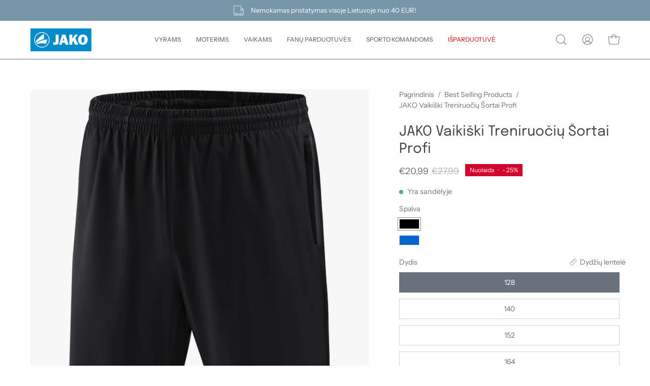

--- FILE ---
content_type: text/html; charset=utf-8
request_url: https://jakosportas.lt/products/jako-vaikiski-treniruociu-sortai-profi
body_size: 40129
content:
<!doctype html>
<html class="no-js no-touch" lang="lt-LT">
<head>
<meta charset="utf-8">

    <!-- Global site tag (gtag.js) - Google Ads: 773685727 -->
<script async src="https://www.googletagmanager.com/gtag/js?id=AW-773685727"></script>
<script>
  window.dataLayer = window.dataLayer || [];
  function gtag(){dataLayer.push(arguments);}
  gtag('js', new Date());

  gtag('config', 'AW-773685727');
</script>

    <!-- Event snippet for Blog remarketing page -->
<script>
  gtag('event', 'conversion', {
      'send_to': 'AW-773685727/GuLuCPH50LcBEN-D9vAC',
      'value': 1.0,
      'currency': 'EUR',
      'aw_remarketing_only': true
  });
</script>

    <!-- Google Tag Manager -->
<script>(function(w,d,s,l,i){w[l]=w[l]||[];w[l].push({'gtm.start':
new Date().getTime(),event:'gtm.js'});var f=d.getElementsByTagName(s)[0],
j=d.createElement(s),dl=l!='dataLayer'?'&l='+l:'';j.async=true;j.src=
'https://www.googletagmanager.com/gtm.js?id='+i+dl;f.parentNode.insertBefore(j,f);
})(window,document,'script','dataLayer','GTM-KQ8DRVC');</script>
<!-- End Google Tag Manager -->
  
  <script src="https://ajax.googleapis.com/ajax/libs/jquery/3.6.4/jquery.min.js"></script>

  <script src="https://cdnjs.cloudflare.com/ajax/libs/slick-carousel/1.8.1/slick.min.js" integrity="sha512-XtmMtDEcNz2j7ekrtHvOVR4iwwaD6o/FUJe6+Zq+HgcCsk3kj4uSQQR8weQ2QVj1o0Pk6PwYLohm206ZzNfubg==" crossorigin="anonymous" referrerpolicy="no-referrer"></script>
  <link rel="stylesheet" href="https://cdnjs.cloudflare.com/ajax/libs/slick-carousel/1.8.1/slick-theme.min.css" integrity="sha512-17EgCFERpgZKcm0j0fEq1YCJuyAWdz9KUtv1EjVuaOz8pDnh/0nZxmU6BBXwaaxqoi9PQXnRWqlcDB027hgv9A==" crossorigin="anonymous" referrerpolicy="no-referrer" />
  <link rel="stylesheet" href="https://cdnjs.cloudflare.com/ajax/libs/slick-carousel/1.8.1/slick.min.css" integrity="sha512-yHknP1/AwR+yx26cB1y0cjvQUMvEa2PFzt1c9LlS4pRQ5NOTZFWbhBig+X9G9eYW/8m0/4OXNx8pxJ6z57x0dw==" crossorigin="anonymous" referrerpolicy="no-referrer" />

  <link rel="stylesheet" href="https://cdnjs.cloudflare.com/ajax/libs/flickity/3.0.0/flickity.css" integrity="sha512-TZTUnuHs1njGko8PJqZlHzqZTZd880A+BvhR1jy1v4mWB4VFKVLG/eK9LYdDjxqNLmttSC1ygmqg6rkYjnEgaQ==" crossorigin="anonymous" referrerpolicy="no-referrer" />
  <script src="https://cdnjs.cloudflare.com/ajax/libs/flickity/3.0.0/flickity.pkgd.min.js" integrity="sha512-achKCfKcYJg0u0J7UDJZbtrffUwtTLQMFSn28bDJ1Xl9DWkl/6VDT3LMfVTo09V51hmnjrrOTbtg4rEgg0QArA==" crossorigin="anonymous" referrerpolicy="no-referrer"></script>

  
  <meta http-equiv='X-UA-Compatible' content='IE=edge'>
  <meta name="viewport" content="width=device-width, height=device-height, initial-scale=1.0, minimum-scale=1.0">
  <link rel="canonical" href="https://jakosportas.lt/products/jako-vaikiski-treniruociu-sortai-profi" />
  <link rel="preconnect" href="https://cdn.shopify.com" crossorigin>
  <link rel="preconnect" href="https://fonts.shopify.com" crossorigin>
  <link rel="preconnect" href="https://monorail-edge.shopifysvc.com" crossorigin>

  <link href="//jakosportas.lt/cdn/shop/t/23/assets/theme.css?v=108840872018570130111692266476" as="style" rel="preload">
  <link href="//jakosportas.lt/cdn/shop/t/23/assets/lazysizes.min.js?v=111431644619468174291691601035" as="script" rel="preload">
  <link href="//jakosportas.lt/cdn/shop/t/23/assets/vendor.js?v=113463091481672235871691601035" as="script" rel="preload">
  <link href="//jakosportas.lt/cdn/shop/t/23/assets/theme.js?v=64724494568616213171691601035" as="script" rel="preload">

  <link rel="preload" as="image" href="//jakosportas.lt/cdn/shop/t/23/assets/loading.svg?v=91665432863842511931691601035"><link rel="shortcut icon" href="//jakosportas.lt/cdn/shop/files/favicoin_32x32.png?v=1614296873" type="image/png" />
  <title>JAKO Vaikiški Treniruočių Šortai Profi &ndash; Jako Sportas</title><meta name="description" content="JAKO Elektroninė parduotuvė ✓ Aukščiausios kokybės sportiniai drabužiai ✓ Prieinama Kaina ✓ Laisvalaikio drabužiai Vyrams, Moterims ir Vaikams. "><link rel="preload" as="font" href="//jakosportas.lt/cdn/fonts/instrument_sans/instrumentsans_n4.db86542ae5e1596dbdb28c279ae6c2086c4c5bfa.woff2" type="font/woff2" crossorigin><link rel="preload" as="font" href="//jakosportas.lt/cdn/fonts/epilogue/epilogue_n4.1f76c7520f03b0a6e3f97f1207c74feed2e1968f.woff2" type="font/woff2" crossorigin>

<meta property="og:site_name" content="Jako Sportas">
<meta property="og:url" content="https://jakosportas.lt/products/jako-vaikiski-treniruociu-sortai-profi">
<meta property="og:title" content="JAKO Vaikiški Treniruočių Šortai Profi">
<meta property="og:type" content="product">
<meta property="og:description" content="JAKO Elektroninė parduotuvė ✓ Aukščiausios kokybės sportiniai drabužiai ✓ Prieinama Kaina ✓ Laisvalaikio drabužiai Vyrams, Moterims ir Vaikams. "><meta property="og:image" content="http://jakosportas.lt/cdn/shop/products/6207_08_fbdbd0ee-878d-43c3-9303-4ff2ab370c53.jpg?v=1675693871">
  <meta property="og:image:secure_url" content="https://jakosportas.lt/cdn/shop/products/6207_08_fbdbd0ee-878d-43c3-9303-4ff2ab370c53.jpg?v=1675693871">
  <meta property="og:image:width" content="1200">
  <meta property="og:image:height" content="1200"><meta property="og:price:amount" content="20,99">
  <meta property="og:price:currency" content="EUR"><meta name="twitter:card" content="summary_large_image">
<meta name="twitter:title" content="JAKO Vaikiški Treniruočių Šortai Profi">
<meta name="twitter:description" content="JAKO Elektroninė parduotuvė ✓ Aukščiausios kokybės sportiniai drabužiai ✓ Prieinama Kaina ✓ Laisvalaikio drabužiai Vyrams, Moterims ir Vaikams. "><style data-shopify>@font-face {
  font-family: Epilogue;
  font-weight: 400;
  font-style: normal;
  font-display: swap;
  src: url("//jakosportas.lt/cdn/fonts/epilogue/epilogue_n4.1f76c7520f03b0a6e3f97f1207c74feed2e1968f.woff2") format("woff2"),
       url("//jakosportas.lt/cdn/fonts/epilogue/epilogue_n4.38049608164cf48b1e6928c13855d2ab66b3b435.woff") format("woff");
}

@font-face {
  font-family: "Instrument Sans";
  font-weight: 400;
  font-style: normal;
  font-display: swap;
  src: url("//jakosportas.lt/cdn/fonts/instrument_sans/instrumentsans_n4.db86542ae5e1596dbdb28c279ae6c2086c4c5bfa.woff2") format("woff2"),
       url("//jakosportas.lt/cdn/fonts/instrument_sans/instrumentsans_n4.510f1b081e58d08c30978f465518799851ef6d8b.woff") format("woff");
}



  @font-face {
  font-family: Epilogue;
  font-weight: 500;
  font-style: normal;
  font-display: swap;
  src: url("//jakosportas.lt/cdn/fonts/epilogue/epilogue_n5.239e0cdc45f77cf953de2c67a0c8c819ada04fdc.woff2") format("woff2"),
       url("//jakosportas.lt/cdn/fonts/epilogue/epilogue_n5.f2602acbe588f5c2117929e569a4730c6bc4a7e1.woff") format("woff");
}




  @font-face {
  font-family: Epilogue;
  font-weight: 100;
  font-style: normal;
  font-display: swap;
  src: url("//jakosportas.lt/cdn/fonts/epilogue/epilogue_n1.6798fef013f74f2661da804729808e0c5a56b4ac.woff2") format("woff2"),
       url("//jakosportas.lt/cdn/fonts/epilogue/epilogue_n1.1d8dfa7d7e203767abfbd670a588e4ee9fecc0d7.woff") format("woff");
}




  @font-face {
  font-family: Epilogue;
  font-weight: 700;
  font-style: normal;
  font-display: swap;
  src: url("//jakosportas.lt/cdn/fonts/epilogue/epilogue_n7.fb80b89fb7077e0359e6663154e9894555eca74f.woff2") format("woff2"),
       url("//jakosportas.lt/cdn/fonts/epilogue/epilogue_n7.5f11ea669ef0a5dd6e61bb530f5591ebdca93172.woff") format("woff");
}






  @font-face {
  font-family: "Instrument Sans";
  font-weight: 500;
  font-style: normal;
  font-display: swap;
  src: url("//jakosportas.lt/cdn/fonts/instrument_sans/instrumentsans_n5.1ce463e1cc056566f977610764d93d4704464858.woff2") format("woff2"),
       url("//jakosportas.lt/cdn/fonts/instrument_sans/instrumentsans_n5.9079eb7bba230c9d8d8d3a7d101aa9d9f40b6d14.woff") format("woff");
}




  @font-face {
  font-family: "Instrument Sans";
  font-weight: 400;
  font-style: italic;
  font-display: swap;
  src: url("//jakosportas.lt/cdn/fonts/instrument_sans/instrumentsans_i4.028d3c3cd8d085648c808ceb20cd2fd1eb3560e5.woff2") format("woff2"),
       url("//jakosportas.lt/cdn/fonts/instrument_sans/instrumentsans_i4.7e90d82df8dee29a99237cd19cc529d2206706a2.woff") format("woff");
}




  @font-face {
  font-family: "Instrument Sans";
  font-weight: 700;
  font-style: italic;
  font-display: swap;
  src: url("//jakosportas.lt/cdn/fonts/instrument_sans/instrumentsans_i7.d6063bb5d8f9cbf96eace9e8801697c54f363c6a.woff2") format("woff2"),
       url("//jakosportas.lt/cdn/fonts/instrument_sans/instrumentsans_i7.ce33afe63f8198a3ac4261b826b560103542cd36.woff") format("woff");
}


:root {--COLOR-PRIMARY-OPPOSITE: #ffffff;
  --COLOR-PRIMARY-OPPOSITE-ALPHA-20: rgba(255, 255, 255, 0.2);
  --COLOR-PRIMARY-LIGHTEN-DARKEN-ALPHA-20: rgba(112, 148, 175, 0.2);
  --COLOR-PRIMARY-LIGHTEN-DARKEN-ALPHA-30: rgba(112, 148, 175, 0.3);

  --PRIMARY-BUTTONS-COLOR-BG: #557b97;
  --PRIMARY-BUTTONS-COLOR-TEXT: #ffffff;
  --PRIMARY-BUTTONS-COLOR-BORDER: #557b97;

  --PRIMARY-BUTTONS-COLOR-LIGHTEN-DARKEN: #7094af;

  --PRIMARY-BUTTONS-COLOR-ALPHA-05: rgba(85, 123, 151, 0.05);
  --PRIMARY-BUTTONS-COLOR-ALPHA-10: rgba(85, 123, 151, 0.1);
  --PRIMARY-BUTTONS-COLOR-ALPHA-50: rgba(85, 123, 151, 0.5);--COLOR-SECONDARY-OPPOSITE: #000000;
  --COLOR-SECONDARY-OPPOSITE-ALPHA-20: rgba(0, 0, 0, 0.2);
  --COLOR-SECONDARY-LIGHTEN-DARKEN-ALPHA-20: rgba(230, 230, 230, 0.2);
  --COLOR-SECONDARY-LIGHTEN-DARKEN-ALPHA-30: rgba(230, 230, 230, 0.3);

  --SECONDARY-BUTTONS-COLOR-BG: #ffffff;
  --SECONDARY-BUTTONS-COLOR-TEXT: #000000;
  --SECONDARY-BUTTONS-COLOR-BORDER: #ffffff;

  --SECONDARY-BUTTONS-COLOR-ALPHA-05: rgba(255, 255, 255, 0.05);
  --SECONDARY-BUTTONS-COLOR-ALPHA-10: rgba(255, 255, 255, 0.1);
  --SECONDARY-BUTTONS-COLOR-ALPHA-50: rgba(255, 255, 255, 0.5);--OUTLINE-BUTTONS-PRIMARY-BG: transparent;
  --OUTLINE-BUTTONS-PRIMARY-TEXT: #557b97;
  --OUTLINE-BUTTONS-PRIMARY-BORDER: #557b97;
  --OUTLINE-BUTTONS-PRIMARY-BG-HOVER: rgba(112, 148, 175, 0.2);

  --OUTLINE-BUTTONS-SECONDARY-BG: transparent;
  --OUTLINE-BUTTONS-SECONDARY-TEXT: #ffffff;
  --OUTLINE-BUTTONS-SECONDARY-BORDER: #ffffff;
  --OUTLINE-BUTTONS-SECONDARY-BG-HOVER: rgba(230, 230, 230, 0.2);

  --OUTLINE-BUTTONS-WHITE-BG: transparent;
  --OUTLINE-BUTTONS-WHITE-TEXT: #ffffff;
  --OUTLINE-BUTTONS-WHITE-BORDER: #ffffff;

  --OUTLINE-BUTTONS-BLACK-BG: transparent;
  --OUTLINE-BUTTONS-BLACK-TEXT: #000000;
  --OUTLINE-BUTTONS-BLACK-BORDER: #000000;--OUTLINE-SOLID-BUTTONS-PRIMARY-BG: #557b97;
  --OUTLINE-SOLID-BUTTONS-PRIMARY-TEXT: #ffffff;
  --OUTLINE-SOLID-BUTTONS-PRIMARY-BORDER: #ffffff;
  --OUTLINE-SOLID-BUTTONS-PRIMARY-BG-HOVER: rgba(255, 255, 255, 0.2);

  --OUTLINE-SOLID-BUTTONS-SECONDARY-BG: #ffffff;
  --OUTLINE-SOLID-BUTTONS-SECONDARY-TEXT: #000000;
  --OUTLINE-SOLID-BUTTONS-SECONDARY-BORDER: #000000;
  --OUTLINE-SOLID-BUTTONS-SECONDARY-BG-HOVER: rgba(0, 0, 0, 0.2);

  --OUTLINE-SOLID-BUTTONS-WHITE-BG: #ffffff;
  --OUTLINE-SOLID-BUTTONS-WHITE-TEXT: #000000;
  --OUTLINE-SOLID-BUTTONS-WHITE-BORDER: #000000;

  --OUTLINE-SOLID-BUTTONS-BLACK-BG: #000000;
  --OUTLINE-SOLID-BUTTONS-BLACK-TEXT: #ffffff;
  --OUTLINE-SOLID-BUTTONS-BLACK-BORDER: #ffffff;--COLOR-HEADING: #3d4246;
  --COLOR-TEXT: #69727b;
  --COLOR-TEXT-DARKEN: #3a3f44;
  --COLOR-TEXT-LIGHTEN: #9ea5ac;
  --COLOR-TEXT-ALPHA-5: rgba(105, 114, 123, 0.05);
  --COLOR-TEXT-ALPHA-8: rgba(105, 114, 123, 0.08);
  --COLOR-TEXT-ALPHA-10: rgba(105, 114, 123, 0.1);
  --COLOR-TEXT-ALPHA-15: rgba(105, 114, 123, 0.15);
  --COLOR-TEXT-ALPHA-20: rgba(105, 114, 123, 0.2);
  --COLOR-TEXT-ALPHA-25: rgba(105, 114, 123, 0.25);
  --COLOR-TEXT-ALPHA-50: rgba(105, 114, 123, 0.5);
  --COLOR-TEXT-ALPHA-60: rgba(105, 114, 123, 0.6);
  --COLOR-TEXT-ALPHA-85: rgba(105, 114, 123, 0.85);

  --COLOR-BG: #ffffff;
  --COLOR-BG-ALPHA-25: rgba(255, 255, 255, 0.25);
  --COLOR-BG-ALPHA-35: rgba(255, 255, 255, 0.35);
  --COLOR-BG-ALPHA-60: rgba(255, 255, 255, 0.6);
  --COLOR-BG-ALPHA-65: rgba(255, 255, 255, 0.65);
  --COLOR-BG-ALPHA-85: rgba(255, 255, 255, 0.85);
  --COLOR-BG-OVERLAY: rgba(255, 255, 255, 0.75);
  --COLOR-BG-DARKEN: #e6e6e6;
  --COLOR-BG-LIGHTEN-DARKEN: #e6e6e6;
  --COLOR-BG-LIGHTEN-DARKEN-2: #cdcdcd;
  --COLOR-BG-LIGHTEN-DARKEN-3: #b3b3b3;
  --COLOR-BG-LIGHTEN-DARKEN-4: #9a9a9a;
  --COLOR-BG-LIGHTEN-DARKEN-CONTRAST: #b3b3b3;
  --COLOR-BG-LIGHTEN-DARKEN-CONTRAST-2: #999999;
  --COLOR-BG-LIGHTEN-DARKEN-CONTRAST-3: #808080;
  --COLOR-BG-LIGHTEN-DARKEN-CONTRAST-4: #666666;

  --COLOR-BG-SECONDARY: #f8f8f8;
  --COLOR-BG-SECONDARY-LIGHTEN-DARKEN: #dfdfdf;
  --COLOR-BG-SECONDARY-LIGHTEN-DARKEN-CONTRAST: #787878;

  --COLOR-BG-ACCENT: #f7f7f7;
  --COLOR-BG-ACCENT-LIGHTEN: #ffffff;

  --COLOR-INPUT-BG: #ffffff;

  --COLOR-ACCENT: #557b97;
  --COLOR-ACCENT-TEXT: #fff;

  --COLOR-BORDER: #d3d3d3;
  --COLOR-BORDER-ALPHA-15: rgba(211, 211, 211, 0.15);
  --COLOR-BORDER-ALPHA-30: rgba(211, 211, 211, 0.3);
  --COLOR-BORDER-ALPHA-50: rgba(211, 211, 211, 0.5);
  --COLOR-BORDER-ALPHA-65: rgba(211, 211, 211, 0.65);
  --COLOR-BORDER-LIGHTEN-DARKEN: #868686;
  --COLOR-BORDER-HAIRLINE: #f7f7f7;

  --COLOR-SALE-BG: #d2042d;
  --COLOR-SALE-TEXT: #ffffff;
  --COLOR-CUSTOM-BG: #ffffff;
  --COLOR-CUSTOM-TEXT: #000000;
  --COLOR-SOLD-BG: #d3d3d3;
  --COLOR-SOLD-TEXT: #ffffff;
  --COLOR-SAVING-BG: #d2042d;
  --COLOR-SAVING-TEXT: #ffffff;

  --COLOR-WHITE-BLACK: fff;
  --COLOR-BLACK-WHITE: #000;--COLOR-DISABLED-GREY: rgba(105, 114, 123, 0.05);
  --COLOR-DISABLED-GREY-DARKEN: rgba(105, 114, 123, 0.45);
  --COLOR-ERROR: #D02E2E;
  --COLOR-ERROR-BG: #f3cbcb;
  --COLOR-SUCCESS: #56AD6A;
  --COLOR-SUCCESS-BG: #ECFEF0;
  --COLOR-WARN: #ECBD5E;
  --COLOR-TRANSPARENT: rgba(255, 255, 255, 0);

  --COLOR-WHITE: #ffffff;
  --COLOR-WHITE-DARKEN: #f2f2f2;
  --COLOR-WHITE-ALPHA-10: rgba(255, 255, 255, 0.1);
  --COLOR-WHITE-ALPHA-20: rgba(255, 255, 255, 0.2);
  --COLOR-WHITE-ALPHA-25: rgba(255, 255, 255, 0.25);
  --COLOR-WHITE-ALPHA-50: rgba(255, 255, 255, 0.5);
  --COLOR-WHITE-ALPHA-60: rgba(255, 255, 255, 0.6);
  --COLOR-BLACK: #000000;
  --COLOR-BLACK-LIGHTEN: #1a1a1a;
  --COLOR-BLACK-ALPHA-10: rgba(0, 0, 0, 0.1);
  --COLOR-BLACK-ALPHA-20: rgba(0, 0, 0, 0.2);
  --COLOR-BLACK-ALPHA-25: rgba(0, 0, 0, 0.25);
  --COLOR-BLACK-ALPHA-50: rgba(0, 0, 0, 0.5);
  --COLOR-BLACK-ALPHA-60: rgba(0, 0, 0, 0.6);--FONT-STACK-BODY: "Instrument Sans", sans-serif;
  --FONT-STYLE-BODY: normal;
  --FONT-STYLE-BODY-ITALIC: italic;
  --FONT-ADJUST-BODY: 1.0;

  --FONT-WEIGHT-BODY: 400;
  --FONT-WEIGHT-BODY-LIGHT: 300;
  --FONT-WEIGHT-BODY-MEDIUM: 700;
  --FONT-WEIGHT-BODY-BOLD: 500;

  --FONT-STACK-HEADING: Epilogue, sans-serif;
  --FONT-STYLE-HEADING: normal;
  --FONT-STYLE-HEADING-ITALIC: italic;
  --FONT-ADJUST-HEADING: 0.85;

  --FONT-WEIGHT-HEADING: 400;
  --FONT-WEIGHT-HEADING-LIGHT: 100;
  --FONT-WEIGHT-HEADING-MEDIUM: 700;
  --FONT-WEIGHT-HEADING-BOLD: 500;

  --FONT-STACK-NAV: "Instrument Sans", sans-serif;
  --FONT-STYLE-NAV: normal;
  --FONT-STYLE-NAV-ITALIC: italic;
  --FONT-ADJUST-NAV: 0.75;

  --FONT-WEIGHT-NAV: 400;
  --FONT-WEIGHT-NAV-LIGHT: 300;
  --FONT-WEIGHT-NAV-MEDIUM: 700;
  --FONT-WEIGHT-NAV-BOLD: 500;

  --FONT-STACK-BUTTON: "Instrument Sans", sans-serif;
  --FONT-STYLE-BUTTON: normal;
  --FONT-STYLE-BUTTON-ITALIC: italic;
  --FONT-ADJUST-BUTTON: 0.9;

  --FONT-WEIGHT-BUTTON: 400;
  --FONT-WEIGHT-BUTTON-MEDIUM: 700;
  --FONT-WEIGHT-BUTTON-BOLD: 500;

  --FONT-STACK-SUBHEADING: "Instrument Sans", sans-serif;
  --FONT-STYLE-SUBHEADING: normal;
  --FONT-STYLE-SUBHEADING-ITALIC: italic;
  --FONT-ADJUST-SUBHEADING: 0.75;

  --FONT-WEIGHT-SUBHEADING: 400;
  --FONT-WEIGHT-SUBHEADING-LIGHT: 300;
  --FONT-WEIGHT-SUBHEADING-MEDIUM: 700;
  --FONT-WEIGHT-SUBHEADING-BOLD: 500;

  
    --FONT-WEIGHT-SUBHEADING: var(--FONT-WEIGHT-SUBHEADING-BOLD);
  

  --LETTER-SPACING-SUBHEADING: 0.1em;
  --LETTER-SPACING-BUTTON: 0.0em;

  --BUTTON-TEXT-CAPS: none;
  --SUBHEADING-TEXT-CAPS: uppercase;--FONT-SIZE-INPUT: 1.0rem;--RADIUS: 0px;
  --RADIUS-SMALL: 0px;
  --RADIUS-TINY: 0px;
  --RADIUS-BADGE: 0px;
  --RADIUS-CHECKBOX: 0px;
  --RADIUS-TEXTAREA: 0px;--PRODUCT-MEDIA-PADDING-TOP: 120.0%;--BORDER-WIDTH: 1px;--STROKE-WIDTH: 12px;--SITE-WIDTH: 1440px;
  --SITE-WIDTH-NARROW: 840px;--ICON-ARROW-RIGHT: url( "//jakosportas.lt/cdn/shop/t/23/assets/icon-chevron-right.svg?v=115618353204357621731691601035" );--loading-svg: url( "//jakosportas.lt/cdn/shop/t/23/assets/loading.svg?v=91665432863842511931691601035" );
  --icon-check: url( "//jakosportas.lt/cdn/shop/t/23/assets/icon-check.svg?v=175316081881880408121691601035" );
  --icon-check-swatch: url( "//jakosportas.lt/cdn/shop/t/23/assets/icon-check-swatch.svg?v=131897745589030387781691601035" );
  --icon-zoom-in: url( "//jakosportas.lt/cdn/shop/t/23/assets/icon-zoom-in.svg?v=157433013461716915331691601035" );
  --icon-zoom-out: url( "//jakosportas.lt/cdn/shop/t/23/assets/icon-zoom-out.svg?v=164909107869959372931691601035" );--collection-sticky-bar-height: 0px;
  --collection-image-padding-top: 60%;

  --drawer-width: 400px;
  --drawer-transition: transform 0.4s cubic-bezier(0.46, 0.01, 0.32, 1);--gutter: 60px;
  --gutter-mobile: 20px;
  --grid-gutter: 20px;
  --grid-gutter-mobile: 35px;--inner: 20px;
  --inner-tablet: 18px;
  --inner-mobile: 16px;--grid: repeat(4, minmax(0, 1fr));
  --grid-tablet: repeat(3, minmax(0, 1fr));
  --grid-mobile: repeat(2, minmax(0, 1fr));
  --megamenu-grid: repeat(4, minmax(0, 1fr));
  --grid-row: 1 / span 4;--scrollbar-width: 0px;--overlay: #000;
  --overlay-opacity: 1;--swatch-width: 40px;
  --swatch-height: 20px;
  --swatch-size: 32px;
  --swatch-size-mobile: 30px;

  
  --move-offset: 20px;

  
  --autoplay-speed: 2200ms;

  
--filter-bg: .97;
  --product-filter-bg: .97;
  }</style><link href="//jakosportas.lt/cdn/shop/t/23/assets/theme.css?v=108840872018570130111692266476" rel="stylesheet" type="text/css" media="all" /><script type="text/javascript">
    if (window.MSInputMethodContext && document.documentMode) {
      var scripts = document.getElementsByTagName('script')[0];
      var polyfill = document.createElement("script");
      polyfill.defer = true;
      polyfill.src = "//jakosportas.lt/cdn/shop/t/23/assets/ie11.js?v=164037955086922138091691601035";

      scripts.parentNode.insertBefore(polyfill, scripts);

      document.documentElement.classList.add('ie11');
    } else {
      document.documentElement.className = document.documentElement.className.replace('no-js', 'js');
    }

    document.addEventListener('lazyloaded', (e) => {
      const lazyImage = e.target.parentNode;
      if (lazyImage.classList.contains('lazy-image')) {
        // Wait for the fade in images animation to complete
        setTimeout(() => {
          lazyImage.style.backgroundImage = 'none';
        }, 500);
      }
    });

    let root = '/';
    if (root[root.length - 1] !== '/') {
      root = `${root}/`;
    }

    window.theme = {
      routes: {
        root: root,
        cart_url: "\/cart",
        cart_add_url: "\/cart\/add",
        cart_change_url: "\/cart\/change",
        shop_url: "https:\/\/jakosportas.lt",
        searchUrl: '/search',
        predictiveSearchUrl: '/search/suggest',
        product_recommendations_url: "\/recommendations\/products"
      },
      assets: {
        photoswipe: '//jakosportas.lt/cdn/shop/t/23/assets/photoswipe.js?v=162613001030112971491691601035',
        smoothscroll: '//jakosportas.lt/cdn/shop/t/23/assets/smoothscroll.js?v=37906625415260927261691601035',
        no_image: "//jakosportas.lt/cdn/shopifycloud/storefront/assets/no-image-2048-a2addb12_1024x.gif",
        swatches: '//jakosportas.lt/cdn/shop/t/23/assets/swatches.json?v=154062805477013545831692003919',
        base: "//jakosportas.lt/cdn/shop/t/23/assets/"
      },
      strings: {
        add_to_cart: "Į krepšelį",
        cart_acceptance_error: "Turite sutikti su terminais ir sąlygomis.",
        cart_empty: "Krepšelis šiuo metu tuščias",
        cart_price: "Kaina",
        cart_quantity: "Kiekis",
        cart_items_one: "{{ count }} daiktas",
        cart_items_many: "{{ count }} daiktai",
        cart_title: "Krepšelis",
        cart_total: "Išviso",
        continue_shopping: "Tęsti apsipirkimą",
        free: "Nemokamas",
        limit_error: "Atsiprašome, šio produkto šiuo metu užtektinai nėra.",
        preorder: "Išankstinis užsakymas",
        remove: "Ištrinti",
        sale_badge_text: "Nuolaida",
        saving_badge: "-{{ discount }}",
        saving_up_to_badge: "Iki -{{ discount }}",
        sold_out: "Išparduota",
        subscription: "Prenumerata",
        unavailable: "Neprieinamas",
        unit_price_label: "Vieneto kaina",
        unit_price_separator: "per",
        zero_qty_error: "Kiekis turi būti daugiau nei 0.",
        delete_confirm: "Tikrai norite ištrinti?",
        newsletter_product_availability: "Pranešti man, kai atsiras sandėlyje"
      },
      icons: {
        plus: '<svg aria-hidden="true" focusable="false" role="presentation" class="icon icon-toggle-plus" viewBox="0 0 192 192"><path d="M30 96h132M96 30v132" stroke="currentColor" stroke-linecap="round" stroke-linejoin="round"/></svg>',
        minus: '<svg aria-hidden="true" focusable="false" role="presentation" class="icon icon-toggle-minus" viewBox="0 0 192 192"><path d="M30 96h132" stroke="currentColor" stroke-linecap="round" stroke-linejoin="round"/></svg>',
        close: '<svg aria-hidden="true" focusable="false" role="presentation" class="icon icon-close" viewBox="0 0 192 192"><path d="M150 42 42 150M150 150 42 42" stroke="currentColor" stroke-linecap="round" stroke-linejoin="round"/></svg>'
      },
      settings: {
        animations: false,
        cartType: "drawer",
        enableAcceptTerms: true,
        enableInfinityScroll: true,
        enablePaymentButton: false,
        gridImageSize: "cover",
        gridImageAspectRatio: 1.2,
        mobileMenuBehaviour: "link",
        productGridHover: "slideshow",
        savingBadgeType: "percentage",
        showSaleBadge: true,
        showSoldBadge: true,
        showSavingBadge: true,
        quickBuy: "quick_buy",
        suggestArticles: false,
        suggestCollections: true,
        suggestProducts: true,
        suggestPages: false,
        suggestionsResultsLimit: 10,
        currency_code_enable: false,
        hideInventoryCount: true,
        enableColorSwatchesCollection: true,
      },
      sizes: {
        mobile: 480,
        small: 768,
        large: 1024,
        widescreen: 1440
      },
      moneyFormat: "€{{amount_with_comma_separator}}",
      moneyWithCurrencyFormat: "€{{amount_with_comma_separator}} EUR",
      subtotal: 0,
      info: {
        name: 'Palo Alto'
      },
      version: '5.1.1'
    };
    window.lazySizesConfig = window.lazySizesConfig || {};
    window.lazySizesConfig.preloadAfterLoad = true;
    window.PaloAlto = window.PaloAlto || {};
    window.slate = window.slate || {};
    window.isHeaderTransparent = false;
    window.stickyHeaderHeight = 60;
    window.lastWindowWidth = window.innerWidth || document.documentElement.clientWidth;

    if (window.performance) {
      window.performance.mark('init');
    } else {
      window.fastNetworkAndCPU = false;
    }
  </script>
  <script src="//jakosportas.lt/cdn/shop/t/23/assets/lazysizes.min.js?v=111431644619468174291691601035" async="async"></script><script src="//jakosportas.lt/cdn/shop/t/23/assets/vendor.js?v=113463091481672235871691601035" defer="defer"></script>
  <script src="//jakosportas.lt/cdn/shop/t/23/assets/theme.js?v=64724494568616213171691601035" defer="defer"></script><script>window.performance && window.performance.mark && window.performance.mark('shopify.content_for_header.start');</script><meta name="google-site-verification" content="g0fFtxSIEhz8yFK-FF9D7SuWuK3lCIzkLoX94cS5wiY">
<meta name="facebook-domain-verification" content="u5ujmx2mqpeie39wtvasv0tj30f1f0">
<meta id="shopify-digital-wallet" name="shopify-digital-wallet" content="/5614731377/digital_wallets/dialog">
<link rel="alternate" type="application/json+oembed" href="https://jakosportas.lt/products/jako-vaikiski-treniruociu-sortai-profi.oembed">
<script async="async" src="/checkouts/internal/preloads.js?locale=lt-LT"></script>
<script id="shopify-features" type="application/json">{"accessToken":"626ba6c06da9147d000f94fe40512a99","betas":["rich-media-storefront-analytics"],"domain":"jakosportas.lt","predictiveSearch":true,"shopId":5614731377,"locale":"lt"}</script>
<script>var Shopify = Shopify || {};
Shopify.shop = "jako-sportas.myshopify.com";
Shopify.locale = "lt-LT";
Shopify.currency = {"active":"EUR","rate":"1.0"};
Shopify.country = "LT";
Shopify.theme = {"name":"Jako Sportas v2","id":151802249553,"schema_name":"Palo Alto","schema_version":"5.1.1","theme_store_id":null,"role":"main"};
Shopify.theme.handle = "null";
Shopify.theme.style = {"id":null,"handle":null};
Shopify.cdnHost = "jakosportas.lt/cdn";
Shopify.routes = Shopify.routes || {};
Shopify.routes.root = "/";</script>
<script type="module">!function(o){(o.Shopify=o.Shopify||{}).modules=!0}(window);</script>
<script>!function(o){function n(){var o=[];function n(){o.push(Array.prototype.slice.apply(arguments))}return n.q=o,n}var t=o.Shopify=o.Shopify||{};t.loadFeatures=n(),t.autoloadFeatures=n()}(window);</script>
<script id="shop-js-analytics" type="application/json">{"pageType":"product"}</script>
<script defer="defer" async type="module" src="//jakosportas.lt/cdn/shopifycloud/shop-js/modules/v2/client.init-shop-cart-sync_MP3AqPF-.lt-LT.esm.js"></script>
<script defer="defer" async type="module" src="//jakosportas.lt/cdn/shopifycloud/shop-js/modules/v2/chunk.common_-pKtamsD.esm.js"></script>
<script defer="defer" async type="module" src="//jakosportas.lt/cdn/shopifycloud/shop-js/modules/v2/chunk.modal_BHOPBnlU.esm.js"></script>
<script type="module">
  await import("//jakosportas.lt/cdn/shopifycloud/shop-js/modules/v2/client.init-shop-cart-sync_MP3AqPF-.lt-LT.esm.js");
await import("//jakosportas.lt/cdn/shopifycloud/shop-js/modules/v2/chunk.common_-pKtamsD.esm.js");
await import("//jakosportas.lt/cdn/shopifycloud/shop-js/modules/v2/chunk.modal_BHOPBnlU.esm.js");

  window.Shopify.SignInWithShop?.initShopCartSync?.({"fedCMEnabled":true,"windoidEnabled":true});

</script>
<script>(function() {
  var isLoaded = false;
  function asyncLoad() {
    if (isLoaded) return;
    isLoaded = true;
    var urls = ["\/\/code.tidio.co\/ylyrpdlcrpv1s8nxc8fv3uobrhxqmfay.js?shop=jako-sportas.myshopify.com","https:\/\/cdn.nfcube.com\/instafeed-3f0f495d0c155908c9180f0f0c670519.js?shop=jako-sportas.myshopify.com","https:\/\/loox.io\/widget\/BoEM0stlaF\/loox.1692004738162.js?shop=jako-sportas.myshopify.com"];
    for (var i = 0; i < urls.length; i++) {
      var s = document.createElement('script');
      s.type = 'text/javascript';
      s.async = true;
      s.src = urls[i];
      var x = document.getElementsByTagName('script')[0];
      x.parentNode.insertBefore(s, x);
    }
  };
  if(window.attachEvent) {
    window.attachEvent('onload', asyncLoad);
  } else {
    window.addEventListener('load', asyncLoad, false);
  }
})();</script>
<script id="__st">var __st={"a":5614731377,"offset":7200,"reqid":"b3a08d64-99d7-44e1-8857-2eb643326025-1769688409","pageurl":"jakosportas.lt\/products\/jako-vaikiski-treniruociu-sortai-profi","u":"38ecd020762b","p":"product","rtyp":"product","rid":1698792931441};</script>
<script>window.ShopifyPaypalV4VisibilityTracking = true;</script>
<script id="captcha-bootstrap">!function(){'use strict';const t='contact',e='account',n='new_comment',o=[[t,t],['blogs',n],['comments',n],[t,'customer']],c=[[e,'customer_login'],[e,'guest_login'],[e,'recover_customer_password'],[e,'create_customer']],r=t=>t.map((([t,e])=>`form[action*='/${t}']:not([data-nocaptcha='true']) input[name='form_type'][value='${e}']`)).join(','),a=t=>()=>t?[...document.querySelectorAll(t)].map((t=>t.form)):[];function s(){const t=[...o],e=r(t);return a(e)}const i='password',u='form_key',d=['recaptcha-v3-token','g-recaptcha-response','h-captcha-response',i],f=()=>{try{return window.sessionStorage}catch{return}},m='__shopify_v',_=t=>t.elements[u];function p(t,e,n=!1){try{const o=window.sessionStorage,c=JSON.parse(o.getItem(e)),{data:r}=function(t){const{data:e,action:n}=t;return t[m]||n?{data:e,action:n}:{data:t,action:n}}(c);for(const[e,n]of Object.entries(r))t.elements[e]&&(t.elements[e].value=n);n&&o.removeItem(e)}catch(o){console.error('form repopulation failed',{error:o})}}const l='form_type',E='cptcha';function T(t){t.dataset[E]=!0}const w=window,h=w.document,L='Shopify',v='ce_forms',y='captcha';let A=!1;((t,e)=>{const n=(g='f06e6c50-85a8-45c8-87d0-21a2b65856fe',I='https://cdn.shopify.com/shopifycloud/storefront-forms-hcaptcha/ce_storefront_forms_captcha_hcaptcha.v1.5.2.iife.js',D={infoText:'Saugo „hCaptcha“',privacyText:'Privatumas',termsText:'Sąlygos'},(t,e,n)=>{const o=w[L][v],c=o.bindForm;if(c)return c(t,g,e,D).then(n);var r;o.q.push([[t,g,e,D],n]),r=I,A||(h.body.append(Object.assign(h.createElement('script'),{id:'captcha-provider',async:!0,src:r})),A=!0)});var g,I,D;w[L]=w[L]||{},w[L][v]=w[L][v]||{},w[L][v].q=[],w[L][y]=w[L][y]||{},w[L][y].protect=function(t,e){n(t,void 0,e),T(t)},Object.freeze(w[L][y]),function(t,e,n,w,h,L){const[v,y,A,g]=function(t,e,n){const i=e?o:[],u=t?c:[],d=[...i,...u],f=r(d),m=r(i),_=r(d.filter((([t,e])=>n.includes(e))));return[a(f),a(m),a(_),s()]}(w,h,L),I=t=>{const e=t.target;return e instanceof HTMLFormElement?e:e&&e.form},D=t=>v().includes(t);t.addEventListener('submit',(t=>{const e=I(t);if(!e)return;const n=D(e)&&!e.dataset.hcaptchaBound&&!e.dataset.recaptchaBound,o=_(e),c=g().includes(e)&&(!o||!o.value);(n||c)&&t.preventDefault(),c&&!n&&(function(t){try{if(!f())return;!function(t){const e=f();if(!e)return;const n=_(t);if(!n)return;const o=n.value;o&&e.removeItem(o)}(t);const e=Array.from(Array(32),(()=>Math.random().toString(36)[2])).join('');!function(t,e){_(t)||t.append(Object.assign(document.createElement('input'),{type:'hidden',name:u})),t.elements[u].value=e}(t,e),function(t,e){const n=f();if(!n)return;const o=[...t.querySelectorAll(`input[type='${i}']`)].map((({name:t})=>t)),c=[...d,...o],r={};for(const[a,s]of new FormData(t).entries())c.includes(a)||(r[a]=s);n.setItem(e,JSON.stringify({[m]:1,action:t.action,data:r}))}(t,e)}catch(e){console.error('failed to persist form',e)}}(e),e.submit())}));const S=(t,e)=>{t&&!t.dataset[E]&&(n(t,e.some((e=>e===t))),T(t))};for(const o of['focusin','change'])t.addEventListener(o,(t=>{const e=I(t);D(e)&&S(e,y())}));const B=e.get('form_key'),M=e.get(l),P=B&&M;t.addEventListener('DOMContentLoaded',(()=>{const t=y();if(P)for(const e of t)e.elements[l].value===M&&p(e,B);[...new Set([...A(),...v().filter((t=>'true'===t.dataset.shopifyCaptcha))])].forEach((e=>S(e,t)))}))}(h,new URLSearchParams(w.location.search),n,t,e,['guest_login'])})(!0,!0)}();</script>
<script integrity="sha256-4kQ18oKyAcykRKYeNunJcIwy7WH5gtpwJnB7kiuLZ1E=" data-source-attribution="shopify.loadfeatures" defer="defer" src="//jakosportas.lt/cdn/shopifycloud/storefront/assets/storefront/load_feature-a0a9edcb.js" crossorigin="anonymous"></script>
<script data-source-attribution="shopify.dynamic_checkout.dynamic.init">var Shopify=Shopify||{};Shopify.PaymentButton=Shopify.PaymentButton||{isStorefrontPortableWallets:!0,init:function(){window.Shopify.PaymentButton.init=function(){};var t=document.createElement("script");t.src="https://jakosportas.lt/cdn/shopifycloud/portable-wallets/latest/portable-wallets.lt.js",t.type="module",document.head.appendChild(t)}};
</script>
<script data-source-attribution="shopify.dynamic_checkout.buyer_consent">
  function portableWalletsHideBuyerConsent(e){var t=document.getElementById("shopify-buyer-consent"),n=document.getElementById("shopify-subscription-policy-button");t&&n&&(t.classList.add("hidden"),t.setAttribute("aria-hidden","true"),n.removeEventListener("click",e))}function portableWalletsShowBuyerConsent(e){var t=document.getElementById("shopify-buyer-consent"),n=document.getElementById("shopify-subscription-policy-button");t&&n&&(t.classList.remove("hidden"),t.removeAttribute("aria-hidden"),n.addEventListener("click",e))}window.Shopify?.PaymentButton&&(window.Shopify.PaymentButton.hideBuyerConsent=portableWalletsHideBuyerConsent,window.Shopify.PaymentButton.showBuyerConsent=portableWalletsShowBuyerConsent);
</script>
<script data-source-attribution="shopify.dynamic_checkout.cart.bootstrap">document.addEventListener("DOMContentLoaded",(function(){function t(){return document.querySelector("shopify-accelerated-checkout-cart, shopify-accelerated-checkout")}if(t())Shopify.PaymentButton.init();else{new MutationObserver((function(e,n){t()&&(Shopify.PaymentButton.init(),n.disconnect())})).observe(document.body,{childList:!0,subtree:!0})}}));
</script>

<script>window.performance && window.performance.mark && window.performance.mark('shopify.content_for_header.end');</script>

	<script>var loox_global_hash = '1768304183840';</script><style>.loox-reviews-default { max-width: 1200px; margin: 0 auto; }.loox-rating .loox-icon { color:#EBBF20; }
:root { --lxs-rating-icon-color: #EBBF20; }</style>
<!-- BEGIN app block: shopify://apps/klaviyo-email-marketing-sms/blocks/klaviyo-onsite-embed/2632fe16-c075-4321-a88b-50b567f42507 -->












  <script async src="https://static.klaviyo.com/onsite/js/RACDqa/klaviyo.js?company_id=RACDqa"></script>
  <script>!function(){if(!window.klaviyo){window._klOnsite=window._klOnsite||[];try{window.klaviyo=new Proxy({},{get:function(n,i){return"push"===i?function(){var n;(n=window._klOnsite).push.apply(n,arguments)}:function(){for(var n=arguments.length,o=new Array(n),w=0;w<n;w++)o[w]=arguments[w];var t="function"==typeof o[o.length-1]?o.pop():void 0,e=new Promise((function(n){window._klOnsite.push([i].concat(o,[function(i){t&&t(i),n(i)}]))}));return e}}})}catch(n){window.klaviyo=window.klaviyo||[],window.klaviyo.push=function(){var n;(n=window._klOnsite).push.apply(n,arguments)}}}}();</script>

  
    <script id="viewed_product">
      if (item == null) {
        var _learnq = _learnq || [];

        var MetafieldReviews = null
        var MetafieldYotpoRating = null
        var MetafieldYotpoCount = null
        var MetafieldLooxRating = null
        var MetafieldLooxCount = null
        var okendoProduct = null
        var okendoProductReviewCount = null
        var okendoProductReviewAverageValue = null
        try {
          // The following fields are used for Customer Hub recently viewed in order to add reviews.
          // This information is not part of __kla_viewed. Instead, it is part of __kla_viewed_reviewed_items
          MetafieldReviews = {"rating":{"scale_min":"1.0","scale_max":"5.0","value":"5.0"},"rating_count":1};
          MetafieldYotpoRating = null
          MetafieldYotpoCount = null
          MetafieldLooxRating = "5.0"
          MetafieldLooxCount = 1

          okendoProduct = null
          // If the okendo metafield is not legacy, it will error, which then requires the new json formatted data
          if (okendoProduct && 'error' in okendoProduct) {
            okendoProduct = null
          }
          okendoProductReviewCount = okendoProduct ? okendoProduct.reviewCount : null
          okendoProductReviewAverageValue = okendoProduct ? okendoProduct.reviewAverageValue : null
        } catch (error) {
          console.error('Error in Klaviyo onsite reviews tracking:', error);
        }

        var item = {
          Name: "JAKO Vaikiški Treniruočių Šortai Profi",
          ProductID: 1698792931441,
          Categories: ["Best Selling Products","Bėgimo Apranga Vaikams","JAKO Sportinių Aprangų Linijos","JAKO Teniso Apranga","JAKO Vaikiška Sportinė Apranga","Newest Products","Perkamiausios prekės","Rankinio Apranga Vaikams","Sportiniai Drabužiai Vaikams","Teniso Apranga Vaikams","Vaikiški Futbolo Šortai","Vaikiški Šortai","Vasaros Nuolaidos Vaikams","Šortai"],
          ImageURL: "https://jakosportas.lt/cdn/shop/products/6207_08_fbdbd0ee-878d-43c3-9303-4ff2ab370c53_grande.jpg?v=1675693871",
          URL: "https://jakosportas.lt/products/jako-vaikiski-treniruociu-sortai-profi",
          Brand: "Jako Sportas",
          Price: "€20,99",
          Value: "20,99",
          CompareAtPrice: "€27,99"
        };
        _learnq.push(['track', 'Viewed Product', item]);
        _learnq.push(['trackViewedItem', {
          Title: item.Name,
          ItemId: item.ProductID,
          Categories: item.Categories,
          ImageUrl: item.ImageURL,
          Url: item.URL,
          Metadata: {
            Brand: item.Brand,
            Price: item.Price,
            Value: item.Value,
            CompareAtPrice: item.CompareAtPrice
          },
          metafields:{
            reviews: MetafieldReviews,
            yotpo:{
              rating: MetafieldYotpoRating,
              count: MetafieldYotpoCount,
            },
            loox:{
              rating: MetafieldLooxRating,
              count: MetafieldLooxCount,
            },
            okendo: {
              rating: okendoProductReviewAverageValue,
              count: okendoProductReviewCount,
            }
          }
        }]);
      }
    </script>
  




  <script>
    window.klaviyoReviewsProductDesignMode = false
  </script>







<!-- END app block --><link href="https://monorail-edge.shopifysvc.com" rel="dns-prefetch">
<script>(function(){if ("sendBeacon" in navigator && "performance" in window) {try {var session_token_from_headers = performance.getEntriesByType('navigation')[0].serverTiming.find(x => x.name == '_s').description;} catch {var session_token_from_headers = undefined;}var session_cookie_matches = document.cookie.match(/_shopify_s=([^;]*)/);var session_token_from_cookie = session_cookie_matches && session_cookie_matches.length === 2 ? session_cookie_matches[1] : "";var session_token = session_token_from_headers || session_token_from_cookie || "";function handle_abandonment_event(e) {var entries = performance.getEntries().filter(function(entry) {return /monorail-edge.shopifysvc.com/.test(entry.name);});if (!window.abandonment_tracked && entries.length === 0) {window.abandonment_tracked = true;var currentMs = Date.now();var navigation_start = performance.timing.navigationStart;var payload = {shop_id: 5614731377,url: window.location.href,navigation_start,duration: currentMs - navigation_start,session_token,page_type: "product"};window.navigator.sendBeacon("https://monorail-edge.shopifysvc.com/v1/produce", JSON.stringify({schema_id: "online_store_buyer_site_abandonment/1.1",payload: payload,metadata: {event_created_at_ms: currentMs,event_sent_at_ms: currentMs}}));}}window.addEventListener('pagehide', handle_abandonment_event);}}());</script>
<script id="web-pixels-manager-setup">(function e(e,d,r,n,o){if(void 0===o&&(o={}),!Boolean(null===(a=null===(i=window.Shopify)||void 0===i?void 0:i.analytics)||void 0===a?void 0:a.replayQueue)){var i,a;window.Shopify=window.Shopify||{};var t=window.Shopify;t.analytics=t.analytics||{};var s=t.analytics;s.replayQueue=[],s.publish=function(e,d,r){return s.replayQueue.push([e,d,r]),!0};try{self.performance.mark("wpm:start")}catch(e){}var l=function(){var e={modern:/Edge?\/(1{2}[4-9]|1[2-9]\d|[2-9]\d{2}|\d{4,})\.\d+(\.\d+|)|Firefox\/(1{2}[4-9]|1[2-9]\d|[2-9]\d{2}|\d{4,})\.\d+(\.\d+|)|Chrom(ium|e)\/(9{2}|\d{3,})\.\d+(\.\d+|)|(Maci|X1{2}).+ Version\/(15\.\d+|(1[6-9]|[2-9]\d|\d{3,})\.\d+)([,.]\d+|)( \(\w+\)|)( Mobile\/\w+|) Safari\/|Chrome.+OPR\/(9{2}|\d{3,})\.\d+\.\d+|(CPU[ +]OS|iPhone[ +]OS|CPU[ +]iPhone|CPU IPhone OS|CPU iPad OS)[ +]+(15[._]\d+|(1[6-9]|[2-9]\d|\d{3,})[._]\d+)([._]\d+|)|Android:?[ /-](13[3-9]|1[4-9]\d|[2-9]\d{2}|\d{4,})(\.\d+|)(\.\d+|)|Android.+Firefox\/(13[5-9]|1[4-9]\d|[2-9]\d{2}|\d{4,})\.\d+(\.\d+|)|Android.+Chrom(ium|e)\/(13[3-9]|1[4-9]\d|[2-9]\d{2}|\d{4,})\.\d+(\.\d+|)|SamsungBrowser\/([2-9]\d|\d{3,})\.\d+/,legacy:/Edge?\/(1[6-9]|[2-9]\d|\d{3,})\.\d+(\.\d+|)|Firefox\/(5[4-9]|[6-9]\d|\d{3,})\.\d+(\.\d+|)|Chrom(ium|e)\/(5[1-9]|[6-9]\d|\d{3,})\.\d+(\.\d+|)([\d.]+$|.*Safari\/(?![\d.]+ Edge\/[\d.]+$))|(Maci|X1{2}).+ Version\/(10\.\d+|(1[1-9]|[2-9]\d|\d{3,})\.\d+)([,.]\d+|)( \(\w+\)|)( Mobile\/\w+|) Safari\/|Chrome.+OPR\/(3[89]|[4-9]\d|\d{3,})\.\d+\.\d+|(CPU[ +]OS|iPhone[ +]OS|CPU[ +]iPhone|CPU IPhone OS|CPU iPad OS)[ +]+(10[._]\d+|(1[1-9]|[2-9]\d|\d{3,})[._]\d+)([._]\d+|)|Android:?[ /-](13[3-9]|1[4-9]\d|[2-9]\d{2}|\d{4,})(\.\d+|)(\.\d+|)|Mobile Safari.+OPR\/([89]\d|\d{3,})\.\d+\.\d+|Android.+Firefox\/(13[5-9]|1[4-9]\d|[2-9]\d{2}|\d{4,})\.\d+(\.\d+|)|Android.+Chrom(ium|e)\/(13[3-9]|1[4-9]\d|[2-9]\d{2}|\d{4,})\.\d+(\.\d+|)|Android.+(UC? ?Browser|UCWEB|U3)[ /]?(15\.([5-9]|\d{2,})|(1[6-9]|[2-9]\d|\d{3,})\.\d+)\.\d+|SamsungBrowser\/(5\.\d+|([6-9]|\d{2,})\.\d+)|Android.+MQ{2}Browser\/(14(\.(9|\d{2,})|)|(1[5-9]|[2-9]\d|\d{3,})(\.\d+|))(\.\d+|)|K[Aa][Ii]OS\/(3\.\d+|([4-9]|\d{2,})\.\d+)(\.\d+|)/},d=e.modern,r=e.legacy,n=navigator.userAgent;return n.match(d)?"modern":n.match(r)?"legacy":"unknown"}(),u="modern"===l?"modern":"legacy",c=(null!=n?n:{modern:"",legacy:""})[u],f=function(e){return[e.baseUrl,"/wpm","/b",e.hashVersion,"modern"===e.buildTarget?"m":"l",".js"].join("")}({baseUrl:d,hashVersion:r,buildTarget:u}),m=function(e){var d=e.version,r=e.bundleTarget,n=e.surface,o=e.pageUrl,i=e.monorailEndpoint;return{emit:function(e){var a=e.status,t=e.errorMsg,s=(new Date).getTime(),l=JSON.stringify({metadata:{event_sent_at_ms:s},events:[{schema_id:"web_pixels_manager_load/3.1",payload:{version:d,bundle_target:r,page_url:o,status:a,surface:n,error_msg:t},metadata:{event_created_at_ms:s}}]});if(!i)return console&&console.warn&&console.warn("[Web Pixels Manager] No Monorail endpoint provided, skipping logging."),!1;try{return self.navigator.sendBeacon.bind(self.navigator)(i,l)}catch(e){}var u=new XMLHttpRequest;try{return u.open("POST",i,!0),u.setRequestHeader("Content-Type","text/plain"),u.send(l),!0}catch(e){return console&&console.warn&&console.warn("[Web Pixels Manager] Got an unhandled error while logging to Monorail."),!1}}}}({version:r,bundleTarget:l,surface:e.surface,pageUrl:self.location.href,monorailEndpoint:e.monorailEndpoint});try{o.browserTarget=l,function(e){var d=e.src,r=e.async,n=void 0===r||r,o=e.onload,i=e.onerror,a=e.sri,t=e.scriptDataAttributes,s=void 0===t?{}:t,l=document.createElement("script"),u=document.querySelector("head"),c=document.querySelector("body");if(l.async=n,l.src=d,a&&(l.integrity=a,l.crossOrigin="anonymous"),s)for(var f in s)if(Object.prototype.hasOwnProperty.call(s,f))try{l.dataset[f]=s[f]}catch(e){}if(o&&l.addEventListener("load",o),i&&l.addEventListener("error",i),u)u.appendChild(l);else{if(!c)throw new Error("Did not find a head or body element to append the script");c.appendChild(l)}}({src:f,async:!0,onload:function(){if(!function(){var e,d;return Boolean(null===(d=null===(e=window.Shopify)||void 0===e?void 0:e.analytics)||void 0===d?void 0:d.initialized)}()){var d=window.webPixelsManager.init(e)||void 0;if(d){var r=window.Shopify.analytics;r.replayQueue.forEach((function(e){var r=e[0],n=e[1],o=e[2];d.publishCustomEvent(r,n,o)})),r.replayQueue=[],r.publish=d.publishCustomEvent,r.visitor=d.visitor,r.initialized=!0}}},onerror:function(){return m.emit({status:"failed",errorMsg:"".concat(f," has failed to load")})},sri:function(e){var d=/^sha384-[A-Za-z0-9+/=]+$/;return"string"==typeof e&&d.test(e)}(c)?c:"",scriptDataAttributes:o}),m.emit({status:"loading"})}catch(e){m.emit({status:"failed",errorMsg:(null==e?void 0:e.message)||"Unknown error"})}}})({shopId: 5614731377,storefrontBaseUrl: "https://jakosportas.lt",extensionsBaseUrl: "https://extensions.shopifycdn.com/cdn/shopifycloud/web-pixels-manager",monorailEndpoint: "https://monorail-edge.shopifysvc.com/unstable/produce_batch",surface: "storefront-renderer",enabledBetaFlags: ["2dca8a86"],webPixelsConfigList: [{"id":"1025769809","configuration":"{\"config\":\"{\\\"pixel_id\\\":\\\"G-8ZLZ71DZWR\\\",\\\"gtag_events\\\":[{\\\"type\\\":\\\"purchase\\\",\\\"action_label\\\":\\\"G-8ZLZ71DZWR\\\"},{\\\"type\\\":\\\"page_view\\\",\\\"action_label\\\":\\\"G-8ZLZ71DZWR\\\"},{\\\"type\\\":\\\"view_item\\\",\\\"action_label\\\":\\\"G-8ZLZ71DZWR\\\"},{\\\"type\\\":\\\"search\\\",\\\"action_label\\\":\\\"G-8ZLZ71DZWR\\\"},{\\\"type\\\":\\\"add_to_cart\\\",\\\"action_label\\\":\\\"G-8ZLZ71DZWR\\\"},{\\\"type\\\":\\\"begin_checkout\\\",\\\"action_label\\\":\\\"G-8ZLZ71DZWR\\\"},{\\\"type\\\":\\\"add_payment_info\\\",\\\"action_label\\\":\\\"G-8ZLZ71DZWR\\\"}],\\\"enable_monitoring_mode\\\":false}\"}","eventPayloadVersion":"v1","runtimeContext":"OPEN","scriptVersion":"b2a88bafab3e21179ed38636efcd8a93","type":"APP","apiClientId":1780363,"privacyPurposes":[],"dataSharingAdjustments":{"protectedCustomerApprovalScopes":["read_customer_address","read_customer_email","read_customer_name","read_customer_personal_data","read_customer_phone"]}},{"id":"383779153","configuration":"{\"pixel_id\":\"366799117367797\",\"pixel_type\":\"facebook_pixel\",\"metaapp_system_user_token\":\"-\"}","eventPayloadVersion":"v1","runtimeContext":"OPEN","scriptVersion":"ca16bc87fe92b6042fbaa3acc2fbdaa6","type":"APP","apiClientId":2329312,"privacyPurposes":["ANALYTICS","MARKETING","SALE_OF_DATA"],"dataSharingAdjustments":{"protectedCustomerApprovalScopes":["read_customer_address","read_customer_email","read_customer_name","read_customer_personal_data","read_customer_phone"]}},{"id":"199557457","eventPayloadVersion":"v1","runtimeContext":"LAX","scriptVersion":"1","type":"CUSTOM","privacyPurposes":["ANALYTICS"],"name":"Google Analytics tag (migrated)"},{"id":"shopify-app-pixel","configuration":"{}","eventPayloadVersion":"v1","runtimeContext":"STRICT","scriptVersion":"0450","apiClientId":"shopify-pixel","type":"APP","privacyPurposes":["ANALYTICS","MARKETING"]},{"id":"shopify-custom-pixel","eventPayloadVersion":"v1","runtimeContext":"LAX","scriptVersion":"0450","apiClientId":"shopify-pixel","type":"CUSTOM","privacyPurposes":["ANALYTICS","MARKETING"]}],isMerchantRequest: false,initData: {"shop":{"name":"Jako Sportas","paymentSettings":{"currencyCode":"EUR"},"myshopifyDomain":"jako-sportas.myshopify.com","countryCode":"LT","storefrontUrl":"https:\/\/jakosportas.lt"},"customer":null,"cart":null,"checkout":null,"productVariants":[{"price":{"amount":20.99,"currencyCode":"EUR"},"product":{"title":"JAKO Vaikiški Treniruočių Šortai Profi","vendor":"Jako Sportas","id":"1698792931441","untranslatedTitle":"JAKO Vaikiški Treniruočių Šortai Profi","url":"\/products\/jako-vaikiski-treniruociu-sortai-profi","type":"Treniruočių šortai"},"id":"16443970453617","image":{"src":"\/\/jakosportas.lt\/cdn\/shop\/products\/6207_08_fbdbd0ee-878d-43c3-9303-4ff2ab370c53.jpg?v=1675693871"},"sku":"","title":"128 \/ Juoda","untranslatedTitle":"128 \/ Juoda"},{"price":{"amount":20.99,"currencyCode":"EUR"},"product":{"title":"JAKO Vaikiški Treniruočių Šortai Profi","vendor":"Jako Sportas","id":"1698792931441","untranslatedTitle":"JAKO Vaikiški Treniruočių Šortai Profi","url":"\/products\/jako-vaikiski-treniruociu-sortai-profi","type":"Treniruočių šortai"},"id":"16443970519153","image":{"src":"\/\/jakosportas.lt\/cdn\/shop\/products\/6207_09_345c2583-afb3-4f30-89d8-a49325b6ff6d.jpg?v=1675693872"},"sku":"","title":"128 \/ Mėlyna","untranslatedTitle":"128 \/ Mėlyna"},{"price":{"amount":20.99,"currencyCode":"EUR"},"product":{"title":"JAKO Vaikiški Treniruočių Šortai Profi","vendor":"Jako Sportas","id":"1698792931441","untranslatedTitle":"JAKO Vaikiški Treniruočių Šortai Profi","url":"\/products\/jako-vaikiski-treniruociu-sortai-profi","type":"Treniruočių šortai"},"id":"16443970617457","image":{"src":"\/\/jakosportas.lt\/cdn\/shop\/products\/6207_08_fbdbd0ee-878d-43c3-9303-4ff2ab370c53.jpg?v=1675693871"},"sku":"","title":"140 \/ Juoda","untranslatedTitle":"140 \/ Juoda"},{"price":{"amount":20.99,"currencyCode":"EUR"},"product":{"title":"JAKO Vaikiški Treniruočių Šortai Profi","vendor":"Jako Sportas","id":"1698792931441","untranslatedTitle":"JAKO Vaikiški Treniruočių Šortai Profi","url":"\/products\/jako-vaikiski-treniruociu-sortai-profi","type":"Treniruočių šortai"},"id":"16443970748529","image":{"src":"\/\/jakosportas.lt\/cdn\/shop\/products\/6207_09_345c2583-afb3-4f30-89d8-a49325b6ff6d.jpg?v=1675693872"},"sku":"","title":"140 \/ Mėlyna","untranslatedTitle":"140 \/ Mėlyna"},{"price":{"amount":20.99,"currencyCode":"EUR"},"product":{"title":"JAKO Vaikiški Treniruočių Šortai Profi","vendor":"Jako Sportas","id":"1698792931441","untranslatedTitle":"JAKO Vaikiški Treniruočių Šortai Profi","url":"\/products\/jako-vaikiski-treniruociu-sortai-profi","type":"Treniruočių šortai"},"id":"16443970846833","image":{"src":"\/\/jakosportas.lt\/cdn\/shop\/products\/6207_08_fbdbd0ee-878d-43c3-9303-4ff2ab370c53.jpg?v=1675693871"},"sku":"","title":"152 \/ Juoda","untranslatedTitle":"152 \/ Juoda"},{"price":{"amount":20.99,"currencyCode":"EUR"},"product":{"title":"JAKO Vaikiški Treniruočių Šortai Profi","vendor":"Jako Sportas","id":"1698792931441","untranslatedTitle":"JAKO Vaikiški Treniruočių Šortai Profi","url":"\/products\/jako-vaikiski-treniruociu-sortai-profi","type":"Treniruočių šortai"},"id":"16443971010673","image":{"src":"\/\/jakosportas.lt\/cdn\/shop\/products\/6207_09_345c2583-afb3-4f30-89d8-a49325b6ff6d.jpg?v=1675693872"},"sku":"","title":"152 \/ Mėlyna","untranslatedTitle":"152 \/ Mėlyna"},{"price":{"amount":20.99,"currencyCode":"EUR"},"product":{"title":"JAKO Vaikiški Treniruočių Šortai Profi","vendor":"Jako Sportas","id":"1698792931441","untranslatedTitle":"JAKO Vaikiški Treniruočių Šortai Profi","url":"\/products\/jako-vaikiski-treniruociu-sortai-profi","type":"Treniruočių šortai"},"id":"16443971141745","image":{"src":"\/\/jakosportas.lt\/cdn\/shop\/products\/6207_08_fbdbd0ee-878d-43c3-9303-4ff2ab370c53.jpg?v=1675693871"},"sku":"","title":"164 \/ Juoda","untranslatedTitle":"164 \/ Juoda"},{"price":{"amount":20.99,"currencyCode":"EUR"},"product":{"title":"JAKO Vaikiški Treniruočių Šortai Profi","vendor":"Jako Sportas","id":"1698792931441","untranslatedTitle":"JAKO Vaikiški Treniruočių Šortai Profi","url":"\/products\/jako-vaikiski-treniruociu-sortai-profi","type":"Treniruočių šortai"},"id":"16443971207281","image":{"src":"\/\/jakosportas.lt\/cdn\/shop\/products\/6207_09_345c2583-afb3-4f30-89d8-a49325b6ff6d.jpg?v=1675693872"},"sku":"","title":"164 \/ Mėlyna","untranslatedTitle":"164 \/ Mėlyna"}],"purchasingCompany":null},},"https://jakosportas.lt/cdn","1d2a099fw23dfb22ep557258f5m7a2edbae",{"modern":"","legacy":""},{"shopId":"5614731377","storefrontBaseUrl":"https:\/\/jakosportas.lt","extensionBaseUrl":"https:\/\/extensions.shopifycdn.com\/cdn\/shopifycloud\/web-pixels-manager","surface":"storefront-renderer","enabledBetaFlags":"[\"2dca8a86\"]","isMerchantRequest":"false","hashVersion":"1d2a099fw23dfb22ep557258f5m7a2edbae","publish":"custom","events":"[[\"page_viewed\",{}],[\"product_viewed\",{\"productVariant\":{\"price\":{\"amount\":20.99,\"currencyCode\":\"EUR\"},\"product\":{\"title\":\"JAKO Vaikiški Treniruočių Šortai Profi\",\"vendor\":\"Jako Sportas\",\"id\":\"1698792931441\",\"untranslatedTitle\":\"JAKO Vaikiški Treniruočių Šortai Profi\",\"url\":\"\/products\/jako-vaikiski-treniruociu-sortai-profi\",\"type\":\"Treniruočių šortai\"},\"id\":\"16443970453617\",\"image\":{\"src\":\"\/\/jakosportas.lt\/cdn\/shop\/products\/6207_08_fbdbd0ee-878d-43c3-9303-4ff2ab370c53.jpg?v=1675693871\"},\"sku\":\"\",\"title\":\"128 \/ Juoda\",\"untranslatedTitle\":\"128 \/ Juoda\"}}]]"});</script><script>
  window.ShopifyAnalytics = window.ShopifyAnalytics || {};
  window.ShopifyAnalytics.meta = window.ShopifyAnalytics.meta || {};
  window.ShopifyAnalytics.meta.currency = 'EUR';
  var meta = {"product":{"id":1698792931441,"gid":"gid:\/\/shopify\/Product\/1698792931441","vendor":"Jako Sportas","type":"Treniruočių šortai","handle":"jako-vaikiski-treniruociu-sortai-profi","variants":[{"id":16443970453617,"price":2099,"name":"JAKO Vaikiški Treniruočių Šortai Profi - 128 \/ Juoda","public_title":"128 \/ Juoda","sku":""},{"id":16443970519153,"price":2099,"name":"JAKO Vaikiški Treniruočių Šortai Profi - 128 \/ Mėlyna","public_title":"128 \/ Mėlyna","sku":""},{"id":16443970617457,"price":2099,"name":"JAKO Vaikiški Treniruočių Šortai Profi - 140 \/ Juoda","public_title":"140 \/ Juoda","sku":""},{"id":16443970748529,"price":2099,"name":"JAKO Vaikiški Treniruočių Šortai Profi - 140 \/ Mėlyna","public_title":"140 \/ Mėlyna","sku":""},{"id":16443970846833,"price":2099,"name":"JAKO Vaikiški Treniruočių Šortai Profi - 152 \/ Juoda","public_title":"152 \/ Juoda","sku":""},{"id":16443971010673,"price":2099,"name":"JAKO Vaikiški Treniruočių Šortai Profi - 152 \/ Mėlyna","public_title":"152 \/ Mėlyna","sku":""},{"id":16443971141745,"price":2099,"name":"JAKO Vaikiški Treniruočių Šortai Profi - 164 \/ Juoda","public_title":"164 \/ Juoda","sku":""},{"id":16443971207281,"price":2099,"name":"JAKO Vaikiški Treniruočių Šortai Profi - 164 \/ Mėlyna","public_title":"164 \/ Mėlyna","sku":""}],"remote":false},"page":{"pageType":"product","resourceType":"product","resourceId":1698792931441,"requestId":"b3a08d64-99d7-44e1-8857-2eb643326025-1769688409"}};
  for (var attr in meta) {
    window.ShopifyAnalytics.meta[attr] = meta[attr];
  }
</script>
<script class="analytics">
  (function () {
    var customDocumentWrite = function(content) {
      var jquery = null;

      if (window.jQuery) {
        jquery = window.jQuery;
      } else if (window.Checkout && window.Checkout.$) {
        jquery = window.Checkout.$;
      }

      if (jquery) {
        jquery('body').append(content);
      }
    };

    var hasLoggedConversion = function(token) {
      if (token) {
        return document.cookie.indexOf('loggedConversion=' + token) !== -1;
      }
      return false;
    }

    var setCookieIfConversion = function(token) {
      if (token) {
        var twoMonthsFromNow = new Date(Date.now());
        twoMonthsFromNow.setMonth(twoMonthsFromNow.getMonth() + 2);

        document.cookie = 'loggedConversion=' + token + '; expires=' + twoMonthsFromNow;
      }
    }

    var trekkie = window.ShopifyAnalytics.lib = window.trekkie = window.trekkie || [];
    if (trekkie.integrations) {
      return;
    }
    trekkie.methods = [
      'identify',
      'page',
      'ready',
      'track',
      'trackForm',
      'trackLink'
    ];
    trekkie.factory = function(method) {
      return function() {
        var args = Array.prototype.slice.call(arguments);
        args.unshift(method);
        trekkie.push(args);
        return trekkie;
      };
    };
    for (var i = 0; i < trekkie.methods.length; i++) {
      var key = trekkie.methods[i];
      trekkie[key] = trekkie.factory(key);
    }
    trekkie.load = function(config) {
      trekkie.config = config || {};
      trekkie.config.initialDocumentCookie = document.cookie;
      var first = document.getElementsByTagName('script')[0];
      var script = document.createElement('script');
      script.type = 'text/javascript';
      script.onerror = function(e) {
        var scriptFallback = document.createElement('script');
        scriptFallback.type = 'text/javascript';
        scriptFallback.onerror = function(error) {
                var Monorail = {
      produce: function produce(monorailDomain, schemaId, payload) {
        var currentMs = new Date().getTime();
        var event = {
          schema_id: schemaId,
          payload: payload,
          metadata: {
            event_created_at_ms: currentMs,
            event_sent_at_ms: currentMs
          }
        };
        return Monorail.sendRequest("https://" + monorailDomain + "/v1/produce", JSON.stringify(event));
      },
      sendRequest: function sendRequest(endpointUrl, payload) {
        // Try the sendBeacon API
        if (window && window.navigator && typeof window.navigator.sendBeacon === 'function' && typeof window.Blob === 'function' && !Monorail.isIos12()) {
          var blobData = new window.Blob([payload], {
            type: 'text/plain'
          });

          if (window.navigator.sendBeacon(endpointUrl, blobData)) {
            return true;
          } // sendBeacon was not successful

        } // XHR beacon

        var xhr = new XMLHttpRequest();

        try {
          xhr.open('POST', endpointUrl);
          xhr.setRequestHeader('Content-Type', 'text/plain');
          xhr.send(payload);
        } catch (e) {
          console.log(e);
        }

        return false;
      },
      isIos12: function isIos12() {
        return window.navigator.userAgent.lastIndexOf('iPhone; CPU iPhone OS 12_') !== -1 || window.navigator.userAgent.lastIndexOf('iPad; CPU OS 12_') !== -1;
      }
    };
    Monorail.produce('monorail-edge.shopifysvc.com',
      'trekkie_storefront_load_errors/1.1',
      {shop_id: 5614731377,
      theme_id: 151802249553,
      app_name: "storefront",
      context_url: window.location.href,
      source_url: "//jakosportas.lt/cdn/s/trekkie.storefront.a804e9514e4efded663580eddd6991fcc12b5451.min.js"});

        };
        scriptFallback.async = true;
        scriptFallback.src = '//jakosportas.lt/cdn/s/trekkie.storefront.a804e9514e4efded663580eddd6991fcc12b5451.min.js';
        first.parentNode.insertBefore(scriptFallback, first);
      };
      script.async = true;
      script.src = '//jakosportas.lt/cdn/s/trekkie.storefront.a804e9514e4efded663580eddd6991fcc12b5451.min.js';
      first.parentNode.insertBefore(script, first);
    };
    trekkie.load(
      {"Trekkie":{"appName":"storefront","development":false,"defaultAttributes":{"shopId":5614731377,"isMerchantRequest":null,"themeId":151802249553,"themeCityHash":"3451739696859132399","contentLanguage":"lt-LT","currency":"EUR","eventMetadataId":"85589c6e-ac60-4a64-b019-462f3abd36b4"},"isServerSideCookieWritingEnabled":true,"monorailRegion":"shop_domain","enabledBetaFlags":["65f19447","b5387b81"]},"Session Attribution":{},"S2S":{"facebookCapiEnabled":true,"source":"trekkie-storefront-renderer","apiClientId":580111}}
    );

    var loaded = false;
    trekkie.ready(function() {
      if (loaded) return;
      loaded = true;

      window.ShopifyAnalytics.lib = window.trekkie;

      var originalDocumentWrite = document.write;
      document.write = customDocumentWrite;
      try { window.ShopifyAnalytics.merchantGoogleAnalytics.call(this); } catch(error) {};
      document.write = originalDocumentWrite;

      window.ShopifyAnalytics.lib.page(null,{"pageType":"product","resourceType":"product","resourceId":1698792931441,"requestId":"b3a08d64-99d7-44e1-8857-2eb643326025-1769688409","shopifyEmitted":true});

      var match = window.location.pathname.match(/checkouts\/(.+)\/(thank_you|post_purchase)/)
      var token = match? match[1]: undefined;
      if (!hasLoggedConversion(token)) {
        setCookieIfConversion(token);
        window.ShopifyAnalytics.lib.track("Viewed Product",{"currency":"EUR","variantId":16443970453617,"productId":1698792931441,"productGid":"gid:\/\/shopify\/Product\/1698792931441","name":"JAKO Vaikiški Treniruočių Šortai Profi - 128 \/ Juoda","price":"20.99","sku":"","brand":"Jako Sportas","variant":"128 \/ Juoda","category":"Treniruočių šortai","nonInteraction":true,"remote":false},undefined,undefined,{"shopifyEmitted":true});
      window.ShopifyAnalytics.lib.track("monorail:\/\/trekkie_storefront_viewed_product\/1.1",{"currency":"EUR","variantId":16443970453617,"productId":1698792931441,"productGid":"gid:\/\/shopify\/Product\/1698792931441","name":"JAKO Vaikiški Treniruočių Šortai Profi - 128 \/ Juoda","price":"20.99","sku":"","brand":"Jako Sportas","variant":"128 \/ Juoda","category":"Treniruočių šortai","nonInteraction":true,"remote":false,"referer":"https:\/\/jakosportas.lt\/products\/jako-vaikiski-treniruociu-sortai-profi"});
      }
    });


        var eventsListenerScript = document.createElement('script');
        eventsListenerScript.async = true;
        eventsListenerScript.src = "//jakosportas.lt/cdn/shopifycloud/storefront/assets/shop_events_listener-3da45d37.js";
        document.getElementsByTagName('head')[0].appendChild(eventsListenerScript);

})();</script>
  <script>
  if (!window.ga || (window.ga && typeof window.ga !== 'function')) {
    window.ga = function ga() {
      (window.ga.q = window.ga.q || []).push(arguments);
      if (window.Shopify && window.Shopify.analytics && typeof window.Shopify.analytics.publish === 'function') {
        window.Shopify.analytics.publish("ga_stub_called", {}, {sendTo: "google_osp_migration"});
      }
      console.error("Shopify's Google Analytics stub called with:", Array.from(arguments), "\nSee https://help.shopify.com/manual/promoting-marketing/pixels/pixel-migration#google for more information.");
    };
    if (window.Shopify && window.Shopify.analytics && typeof window.Shopify.analytics.publish === 'function') {
      window.Shopify.analytics.publish("ga_stub_initialized", {}, {sendTo: "google_osp_migration"});
    }
  }
</script>
<script
  defer
  src="https://jakosportas.lt/cdn/shopifycloud/perf-kit/shopify-perf-kit-3.1.0.min.js"
  data-application="storefront-renderer"
  data-shop-id="5614731377"
  data-render-region="gcp-us-east1"
  data-page-type="product"
  data-theme-instance-id="151802249553"
  data-theme-name="Palo Alto"
  data-theme-version="5.1.1"
  data-monorail-region="shop_domain"
  data-resource-timing-sampling-rate="10"
  data-shs="true"
  data-shs-beacon="true"
  data-shs-export-with-fetch="true"
  data-shs-logs-sample-rate="1"
  data-shs-beacon-endpoint="https://jakosportas.lt/api/collect"
></script>
</head><body id="jako-vaikiski-treniruociu-sortai-profi" class="template-product body--rounded-corners palette--light  no-outline" data-animations="false"><a class="in-page-link skip-link" data-skip-content href="#MainContent">Pereiti prie turinio</a>

  <!-- BEGIN sections: group-header -->
<div id="shopify-section-sections--19430027362641__announcement-bar" class="shopify-section shopify-section-group-group-header announcement-bar-static"><div data-announcement-bar>
  <div id="Announcement--sections--19430027362641__announcement-bar"
    data-section-type="announcement-bar"
    data-section-id="sections--19430027362641__announcement-bar"
    data-announcement-wrapper
    >
    <div class="ie11-error-message">
      <p></p>
    </div><style data-shopify>#Announcement--sections--19430027362641__announcement-bar .top-bar {
          --adjust-body: calc(var(--FONT-ADJUST-BODY) * 1.1);
          --padding: 10px;--bg: #7796a8;--text: #ffffff;}
        #Announcement--sections--19430027362641__announcement-bar .flickity-enabled .ticker--animated,
        #Announcement--sections--19430027362641__announcement-bar .top-bar__ticker { padding: 0 25px; }

        /* Prevent CLS on page load */
        :root { --announcement-height: calc(.75rem * var(--FONT-ADJUST-BODY) * 1.1 * 1.5 + calc(10px * 2)); }</style><div class="top-bar" data-bar><div class="top-bar__slider"
            data-slider
            data-slider-speed="8000">
              <div data-slide="announcement-0"
      data-slide-index="0"
      data-block-id="announcement-0"
      
class="top-bar__slide"
>
                  <div data-ticker-frame class="top-bar__message">
                    <div data-ticker-scale class="top-bar__scale">
                      <div data-ticker-text class="top-bar__text">
                        <div class="top-bar__icon icon-stroke" style="width: 20px;"><svg aria-hidden="true" focusable="false" role="presentation" class="icon icon-truck" viewBox="0 0 82 82"><path d="M7.238 68.717H1.867V2.12H58.4v16.736h3.886c9.755 0 17.663 7.908 17.663 17.663v32.199h-5.917M55.781 68.717H25.487"/><path d="M58.334 42.124h15.068v-4.27c0-6.82-5.53-12.35-12.351-12.35h-2.718v16.62M73.909 70.236a9.125 9.125 0 1 0-18.013-2.931 9.125 9.125 0 0 0 18.013 2.93ZM25.367 70.235a9.125 9.125 0 1 0-18.012-2.931 9.125 9.125 0 0 0 7.54 10.471 9.125 9.125 0 0 0 10.472-7.54Z"/><path d="M13.723 77.507c-3.966.658-7.937 1.51-11.857 2.593M60.373 76.736c-10.512-1.212-24.298-1.969-38.645-.451M79.768 80.121s-4.96-1.222-12.975-2.395"/></svg></div>
                        <p>Nemokamas pristatymas visoje Lietuvoje nuo 40 EUR!</p>
                      </div>
                    </div>
                  </div>
                </div>
          </div></div></div>
</div>


</div><div id="shopify-section-sections--19430027362641__header" class="shopify-section shopify-section-group-group-header shopify-section-header"><div id="nav-drawer" class="drawer drawer--right drawer--nav cv-h" role="navigation" style="--highlight: #d02e2e;" data-drawer>
  <div class="drawer__header"><div class="drawer__title"><a href="/" class="drawer__logo"><img
        class="drawer__logo-image lazyload"
        src="//jakosportas.lt/cdn/shop/files/jako_logo_2_small.jpg?v=1614296872"
        data-src="//jakosportas.lt/cdn/shop/files/jako_logo_2_{width}x.jpg?v=1614296872"
        data-widths= "[180, 360, 540, 720, 900, 1080, 1296, 1512, 1728, 2048, 2450, 2700, 3000, 3350, 3750, 4100]"
        data-aspectratio="2.6785714285714284"
        data-sizes="auto"
        height="44.800000000000004px"
        alt="">
      <noscript>
        <img src="//jakosportas.lt/cdn/shop/files/jako_logo_2_512x.jpg?v=1614296872" alt="">
      </noscript>
    </a></div><button type="button" class="drawer__close-button" aria-controls="nav-drawer" data-drawer-toggle>
      <span class="visually-hidden">Uždaryti</span><svg aria-hidden="true" focusable="false" role="presentation" class="icon icon-close" viewBox="0 0 192 192"><path d="M150 42 42 150M150 150 42 42" stroke="currentColor" stroke-linecap="round" stroke-linejoin="round"/></svg></button>
  </div><ul class="mobile-nav mobile-nav--weight-bold"><li class="mobile-menu__item mobile-menu__item--level-1 mobile-menu__item--has-items" aria-haspopup="true">
          <a href="/collections/vyriska-sportine-apranga" class="mobile-navlink mobile-navlink--level-1" data-nav-link-mobile>Vyrams</a>
          <button type="button" class="mobile-nav__trigger mobile-nav__trigger--level-1" aria-controls="MobileNav--vyrams-0" data-collapsible-trigger><svg aria-hidden="true" focusable="false" role="presentation" class="icon icon-toggle-plus" viewBox="0 0 192 192"><path d="M30 96h132M96 30v132" stroke="currentColor" stroke-linecap="round" stroke-linejoin="round"/></svg><svg aria-hidden="true" focusable="false" role="presentation" class="icon icon-toggle-minus" viewBox="0 0 192 192"><path d="M30 96h132" stroke="currentColor" stroke-linecap="round" stroke-linejoin="round"/></svg><span class="fallback-text">Žiūrėti daugiau</span>
          </button>
          <div class="mobile-dropdown" id="MobileNav--vyrams-0" data-collapsible-container>
            <ul class="mobile-nav__sublist" data-collapsible-content><li class="mobile-menu__item mobile-menu__item--level-2 mobile-menu__item--has-items" aria-haspopup="true">
                  <a href="/collections/vyriska-sportine-apranga" class="mobile-navlink mobile-navlink--level-2" data-nav-link-mobile><span>Apranga</span>
                  </a><button type="button" class="mobile-nav__trigger mobile-nav__trigger--level-2" aria-controls="MobileNav--vyrams-apranga-0" data-collapsible-trigger><svg aria-hidden="true" focusable="false" role="presentation" class="icon icon-toggle-plus" viewBox="0 0 192 192"><path d="M30 96h132M96 30v132" stroke="currentColor" stroke-linecap="round" stroke-linejoin="round"/></svg><svg aria-hidden="true" focusable="false" role="presentation" class="icon icon-toggle-minus" viewBox="0 0 192 192"><path d="M30 96h132" stroke="currentColor" stroke-linecap="round" stroke-linejoin="round"/></svg><span class="fallback-text">Žiūrėti daugiau</span>
                    </button><div class="mobile-dropdown" id="MobileNav--vyrams-apranga-0" data-collapsible-container>
                      <ul class="mobile-nav__sub-sublist" data-collapsible-content><li class="mobile-menu__item mobile-menu__item--level-3">
                            <a href="/collections/vyriski-termo-drabuziai" class="mobile-navlink mobile-navlink--level-3">Apatiniai Drabužiai</a>
                          </li><li class="mobile-menu__item mobile-menu__item--level-3">
                            <a href="/collections/vyriski-sportiniai-kostiumai" class="mobile-navlink mobile-navlink--level-3">Sportiniai Kostiumai</a>
                          </li><li class="mobile-menu__item mobile-menu__item--level-3">
                            <a href="/collections/vyriski-sportiniai-bliuzonai" class="mobile-navlink mobile-navlink--level-3">Bliuzonai</a>
                          </li><li class="mobile-menu__item mobile-menu__item--level-3">
                            <a href="/collections/sportines-kelnes" class="mobile-navlink mobile-navlink--level-3">Kelnės</a>
                          </li><li class="mobile-menu__item mobile-menu__item--level-3">
                            <a href="/collections/vyriski-marskineliai" class="mobile-navlink mobile-navlink--level-3">Marškinėliai</a>
                          </li><li class="mobile-menu__item mobile-menu__item--level-3">
                            <a href="/collections/vyriski-sportiniai-sortai" class="mobile-navlink mobile-navlink--level-3">Šortai</a>
                          </li><li class="mobile-menu__item mobile-menu__item--level-3">
                            <a href="/collections/vyriskos-striukes" class="mobile-navlink mobile-navlink--level-3">Striukės ir Liemenės</a>
                          </li></ul>
                    </div></li><li class="mobile-menu__item mobile-menu__item--level-2 mobile-menu__item--has-items" aria-haspopup="true">
                  <a href="#" class="mobile-navlink mobile-navlink--level-2" data-nav-link-mobile><span>Aksesuarai ir Inventorius</span>
                  </a><button type="button" class="mobile-nav__trigger mobile-nav__trigger--level-2" aria-controls="MobileNav--vyrams-aksesuarai-ir-inventorius-1" data-collapsible-trigger><svg aria-hidden="true" focusable="false" role="presentation" class="icon icon-toggle-plus" viewBox="0 0 192 192"><path d="M30 96h132M96 30v132" stroke="currentColor" stroke-linecap="round" stroke-linejoin="round"/></svg><svg aria-hidden="true" focusable="false" role="presentation" class="icon icon-toggle-minus" viewBox="0 0 192 192"><path d="M30 96h132" stroke="currentColor" stroke-linecap="round" stroke-linejoin="round"/></svg><span class="fallback-text">Žiūrėti daugiau</span>
                    </button><div class="mobile-dropdown" id="MobileNav--vyrams-aksesuarai-ir-inventorius-1" data-collapsible-container>
                      <ul class="mobile-nav__sub-sublist" data-collapsible-content><li class="mobile-menu__item mobile-menu__item--level-3">
                            <a href="/collections/kepures" class="mobile-navlink mobile-navlink--level-3">Kepurės</a>
                          </li><li class="mobile-menu__item mobile-menu__item--level-3">
                            <a href="/collections/pirstines" class="mobile-navlink mobile-navlink--level-3">Pirštinės</a>
                          </li><li class="mobile-menu__item mobile-menu__item--level-3">
                            <a href="/collections/sportines-kojines" class="mobile-navlink mobile-navlink--level-3">Kojinės</a>
                          </li><li class="mobile-menu__item mobile-menu__item--level-3">
                            <a href="/collections/vonios-reikmenys" class="mobile-navlink mobile-navlink--level-3">Vonios Reikmenys</a>
                          </li><li class="mobile-menu__item mobile-menu__item--level-3">
                            <a href="/collections/sportiniai-salikai" class="mobile-navlink mobile-navlink--level-3">Sportiniai Šalikai</a>
                          </li><li class="mobile-menu__item mobile-menu__item--level-3">
                            <a href="/collections/kedai" class="mobile-navlink mobile-navlink--level-3">Kedai</a>
                          </li><li class="mobile-menu__item mobile-menu__item--level-3">
                            <a href="/collections/sportiniai-krepsiai-ir-kuprines" class="mobile-navlink mobile-navlink--level-3">Sportiniai Krepšiai ir Kuprinės</a>
                          </li><li class="mobile-menu__item mobile-menu__item--level-3">
                            <a href="/collections/sporto-inventorius" class="mobile-navlink mobile-navlink--level-3">Sporto Inventorius</a>
                          </li></ul>
                    </div></li><li class="mobile-menu__item mobile-menu__item--level-2 mobile-menu__item--has-items" aria-haspopup="true">
                  <a href="/collections/futbolo-apranga-vyrams" class="mobile-navlink mobile-navlink--level-2" data-nav-link-mobile><span>Futbolo Apranga</span>
                  </a><button type="button" class="mobile-nav__trigger mobile-nav__trigger--level-2" aria-controls="MobileNav--vyrams-futbolo-apranga-2" data-collapsible-trigger><svg aria-hidden="true" focusable="false" role="presentation" class="icon icon-toggle-plus" viewBox="0 0 192 192"><path d="M30 96h132M96 30v132" stroke="currentColor" stroke-linecap="round" stroke-linejoin="round"/></svg><svg aria-hidden="true" focusable="false" role="presentation" class="icon icon-toggle-minus" viewBox="0 0 192 192"><path d="M30 96h132" stroke="currentColor" stroke-linecap="round" stroke-linejoin="round"/></svg><span class="fallback-text">Žiūrėti daugiau</span>
                    </button><div class="mobile-dropdown" id="MobileNav--vyrams-futbolo-apranga-2" data-collapsible-container>
                      <ul class="mobile-nav__sub-sublist" data-collapsible-content><li class="mobile-menu__item mobile-menu__item--level-3">
                            <a href="/collections/vyriskos-futbolo-maikes" class="mobile-navlink mobile-navlink--level-3">Futbolo Marškinėliai</a>
                          </li><li class="mobile-menu__item mobile-menu__item--level-3">
                            <a href="/collections/vyriski-futbolo-sortai" class="mobile-navlink mobile-navlink--level-3">Futbolo šortai</a>
                          </li><li class="mobile-menu__item mobile-menu__item--level-3">
                            <a href="/collections/futbolo-gietros" class="mobile-navlink mobile-navlink--level-3">Futbolo Gietros</a>
                          </li><li class="mobile-menu__item mobile-menu__item--level-3">
                            <a href="/collections/futbolo-treniruociu-apranga-vyrams" class="mobile-navlink mobile-navlink--level-3">Treniruočių Apranga</a>
                          </li><li class="mobile-menu__item mobile-menu__item--level-3">
                            <a href="/collections/futbolo-vartininku-apranga" class="mobile-navlink mobile-navlink--level-3">Futbolo Vartininkų Apranga</a>
                          </li><li class="mobile-menu__item mobile-menu__item--level-3">
                            <a href="/collections/futbolo-apsaugos" class="mobile-navlink mobile-navlink--level-3">Futbolo Apsaugos</a>
                          </li><li class="mobile-menu__item mobile-menu__item--level-3">
                            <a href="/collections/futbolo-kamuoliai" class="mobile-navlink mobile-navlink--level-3">Futbolo Kamuoliai</a>
                          </li><li class="mobile-menu__item mobile-menu__item--level-3">
                            <a href="/collections/sportiniai-krepsiai-ir-kuprines" class="mobile-navlink mobile-navlink--level-3">Sportiniai Krepšiai ir Kuprinės</a>
                          </li><li class="mobile-menu__item mobile-menu__item--level-3">
                            <a href="/collections/sporto-priedai" class="mobile-navlink mobile-navlink--level-3">Priedai ir Inventorius</a>
                          </li><li class="mobile-menu__item mobile-menu__item--level-3">
                            <a href="/collections/vyriski-termo-drabuziai" class="mobile-navlink mobile-navlink--level-3">Apatiniai Drabužiai</a>
                          </li></ul>
                    </div></li><li class="mobile-menu__item mobile-menu__item--level-2 mobile-menu__item--has-items" aria-haspopup="true">
                  <a href="/collections/begimo-apranga-vyrams" class="mobile-navlink mobile-navlink--level-2" data-nav-link-mobile><span>Bėgimo Apranga</span>
                  </a><button type="button" class="mobile-nav__trigger mobile-nav__trigger--level-2" aria-controls="MobileNav--vyrams-begimo-apranga-3" data-collapsible-trigger><svg aria-hidden="true" focusable="false" role="presentation" class="icon icon-toggle-plus" viewBox="0 0 192 192"><path d="M30 96h132M96 30v132" stroke="currentColor" stroke-linecap="round" stroke-linejoin="round"/></svg><svg aria-hidden="true" focusable="false" role="presentation" class="icon icon-toggle-minus" viewBox="0 0 192 192"><path d="M30 96h132" stroke="currentColor" stroke-linecap="round" stroke-linejoin="round"/></svg><span class="fallback-text">Žiūrėti daugiau</span>
                    </button><div class="mobile-dropdown" id="MobileNav--vyrams-begimo-apranga-3" data-collapsible-container>
                      <ul class="mobile-nav__sub-sublist" data-collapsible-content><li class="mobile-menu__item mobile-menu__item--level-3">
                            <a href="/collections/vyriskos-begimo-maikes" class="mobile-navlink mobile-navlink--level-3">Bėgimo Marškinėliai</a>
                          </li><li class="mobile-menu__item mobile-menu__item--level-3">
                            <a href="/collections/vyriski-begimo-sortai" class="mobile-navlink mobile-navlink--level-3">Bėgimo Šortai</a>
                          </li><li class="mobile-menu__item mobile-menu__item--level-3">
                            <a href="/collections/vyriski-begimo-bliuzonai" class="mobile-navlink mobile-navlink--level-3">Bėgimo Bliuzonai</a>
                          </li><li class="mobile-menu__item mobile-menu__item--level-3">
                            <a href="/collections/vyriskos-begimo-tampres-ir-kelnes" class="mobile-navlink mobile-navlink--level-3">Begimo Tamprės ir Kelnės</a>
                          </li><li class="mobile-menu__item mobile-menu__item--level-3">
                            <a href="/collections/begimo-aksesuarai" class="mobile-navlink mobile-navlink--level-3">Bėgimo Aksesuarai</a>
                          </li><li class="mobile-menu__item mobile-menu__item--level-3">
                            <a href="/collections/vyriski-termo-drabuziai" class="mobile-navlink mobile-navlink--level-3">Apatiniai Drabužiai</a>
                          </li></ul>
                    </div></li><li class="mobile-menu__item mobile-menu__item--level-2 mobile-menu__item--has-items" aria-haspopup="true">
                  <a href="#" class="mobile-navlink mobile-navlink--level-2" data-nav-link-mobile><span>Sporto Šakos</span>
                  </a><button type="button" class="mobile-nav__trigger mobile-nav__trigger--level-2" aria-controls="MobileNav--vyrams-sporto-sakos-4" data-collapsible-trigger><svg aria-hidden="true" focusable="false" role="presentation" class="icon icon-toggle-plus" viewBox="0 0 192 192"><path d="M30 96h132M96 30v132" stroke="currentColor" stroke-linecap="round" stroke-linejoin="round"/></svg><svg aria-hidden="true" focusable="false" role="presentation" class="icon icon-toggle-minus" viewBox="0 0 192 192"><path d="M30 96h132" stroke="currentColor" stroke-linecap="round" stroke-linejoin="round"/></svg><span class="fallback-text">Žiūrėti daugiau</span>
                    </button><div class="mobile-dropdown" id="MobileNav--vyrams-sporto-sakos-4" data-collapsible-container>
                      <ul class="mobile-nav__sub-sublist" data-collapsible-content><li class="mobile-menu__item mobile-menu__item--level-3">
                            <a href="/collections/rankinio-apranga-vyrams" class="mobile-navlink mobile-navlink--level-3">Rankinio Apranga</a>
                          </li><li class="mobile-menu__item mobile-menu__item--level-3">
                            <a href="/collections/fitneso-apranga-vyrams" class="mobile-navlink mobile-navlink--level-3">Fitneso Apranga</a>
                          </li><li class="mobile-menu__item mobile-menu__item--level-3">
                            <a href="/collections/krepsinio-apranga-vyrams" class="mobile-navlink mobile-navlink--level-3">Krepšinio Apranga</a>
                          </li></ul>
                    </div></li></ul>
          </div>
        </li><li class="mobile-menu__item mobile-menu__item--level-1 mobile-menu__item--has-items" aria-haspopup="true">
          <a href="/collections/moteriska-sportine-apranga" class="mobile-navlink mobile-navlink--level-1" data-nav-link-mobile>Moterims</a>
          <button type="button" class="mobile-nav__trigger mobile-nav__trigger--level-1" aria-controls="MobileNav--moterims-1" data-collapsible-trigger><svg aria-hidden="true" focusable="false" role="presentation" class="icon icon-toggle-plus" viewBox="0 0 192 192"><path d="M30 96h132M96 30v132" stroke="currentColor" stroke-linecap="round" stroke-linejoin="round"/></svg><svg aria-hidden="true" focusable="false" role="presentation" class="icon icon-toggle-minus" viewBox="0 0 192 192"><path d="M30 96h132" stroke="currentColor" stroke-linecap="round" stroke-linejoin="round"/></svg><span class="fallback-text">Žiūrėti daugiau</span>
          </button>
          <div class="mobile-dropdown" id="MobileNav--moterims-1" data-collapsible-container>
            <ul class="mobile-nav__sublist" data-collapsible-content><li class="mobile-menu__item mobile-menu__item--level-2 mobile-menu__item--has-items" aria-haspopup="true">
                  <a href="/collections/moteriska-sportine-apranga" class="mobile-navlink mobile-navlink--level-2" data-nav-link-mobile><span>Apranga</span>
                  </a><button type="button" class="mobile-nav__trigger mobile-nav__trigger--level-2" aria-controls="MobileNav--moterims-apranga-0" data-collapsible-trigger><svg aria-hidden="true" focusable="false" role="presentation" class="icon icon-toggle-plus" viewBox="0 0 192 192"><path d="M30 96h132M96 30v132" stroke="currentColor" stroke-linecap="round" stroke-linejoin="round"/></svg><svg aria-hidden="true" focusable="false" role="presentation" class="icon icon-toggle-minus" viewBox="0 0 192 192"><path d="M30 96h132" stroke="currentColor" stroke-linecap="round" stroke-linejoin="round"/></svg><span class="fallback-text">Žiūrėti daugiau</span>
                    </button><div class="mobile-dropdown" id="MobileNav--moterims-apranga-0" data-collapsible-container>
                      <ul class="mobile-nav__sub-sublist" data-collapsible-content><li class="mobile-menu__item mobile-menu__item--level-3">
                            <a href="/collections/moteriski-termo-drabuziai" class="mobile-navlink mobile-navlink--level-3">Apatiniai Drabužiai</a>
                          </li><li class="mobile-menu__item mobile-menu__item--level-3">
                            <a href="/collections/moteriskos-tampres" class="mobile-navlink mobile-navlink--level-3">Tamprės</a>
                          </li><li class="mobile-menu__item mobile-menu__item--level-3">
                            <a href="/collections/moteriski-bliuzonai" class="mobile-navlink mobile-navlink--level-3">Bliuzonai</a>
                          </li><li class="mobile-menu__item mobile-menu__item--level-3">
                            <a href="/collections/moteriskos-kelnes" class="mobile-navlink mobile-navlink--level-3">Kelnės</a>
                          </li><li class="mobile-menu__item mobile-menu__item--level-3">
                            <a href="/collections/moteriski-treniruociu-marskineliai" class="mobile-navlink mobile-navlink--level-3">Marškinėliai</a>
                          </li><li class="mobile-menu__item mobile-menu__item--level-3">
                            <a href="/collections/moteriski-sortai" class="mobile-navlink mobile-navlink--level-3">Šortai</a>
                          </li><li class="mobile-menu__item mobile-menu__item--level-3">
                            <a href="/collections/moteriskos-striukes" class="mobile-navlink mobile-navlink--level-3">Striukės</a>
                          </li></ul>
                    </div></li><li class="mobile-menu__item mobile-menu__item--level-2 mobile-menu__item--has-items" aria-haspopup="true">
                  <a href="#" class="mobile-navlink mobile-navlink--level-2" data-nav-link-mobile><span>Aksesuarai ir Inventorius</span>
                  </a><button type="button" class="mobile-nav__trigger mobile-nav__trigger--level-2" aria-controls="MobileNav--moterims-aksesuarai-ir-inventorius-1" data-collapsible-trigger><svg aria-hidden="true" focusable="false" role="presentation" class="icon icon-toggle-plus" viewBox="0 0 192 192"><path d="M30 96h132M96 30v132" stroke="currentColor" stroke-linecap="round" stroke-linejoin="round"/></svg><svg aria-hidden="true" focusable="false" role="presentation" class="icon icon-toggle-minus" viewBox="0 0 192 192"><path d="M30 96h132" stroke="currentColor" stroke-linecap="round" stroke-linejoin="round"/></svg><span class="fallback-text">Žiūrėti daugiau</span>
                    </button><div class="mobile-dropdown" id="MobileNav--moterims-aksesuarai-ir-inventorius-1" data-collapsible-container>
                      <ul class="mobile-nav__sub-sublist" data-collapsible-content><li class="mobile-menu__item mobile-menu__item--level-3">
                            <a href="/collections/kepures" class="mobile-navlink mobile-navlink--level-3">Kepurės</a>
                          </li><li class="mobile-menu__item mobile-menu__item--level-3">
                            <a href="/collections/pirstines" class="mobile-navlink mobile-navlink--level-3">Pirštinės</a>
                          </li><li class="mobile-menu__item mobile-menu__item--level-3">
                            <a href="/collections/sportines-kojines" class="mobile-navlink mobile-navlink--level-3">Kojinės</a>
                          </li><li class="mobile-menu__item mobile-menu__item--level-3">
                            <a href="/collections/vonios-reikmenys" class="mobile-navlink mobile-navlink--level-3">Vonios Reikmenys</a>
                          </li><li class="mobile-menu__item mobile-menu__item--level-3">
                            <a href="/collections/sportiniai-salikai" class="mobile-navlink mobile-navlink--level-3">Sportiniai Šalikai</a>
                          </li><li class="mobile-menu__item mobile-menu__item--level-3">
                            <a href="/collections/kedai" class="mobile-navlink mobile-navlink--level-3">Kedai</a>
                          </li><li class="mobile-menu__item mobile-menu__item--level-3">
                            <a href="/collections/sportiniai-krepsiai-ir-kuprines" class="mobile-navlink mobile-navlink--level-3">Sportiniai Krepšiai ir Kuprinės</a>
                          </li><li class="mobile-menu__item mobile-menu__item--level-3">
                            <a href="/collections/sporto-inventorius" class="mobile-navlink mobile-navlink--level-3">Sporto Inventorius</a>
                          </li></ul>
                    </div></li><li class="mobile-menu__item mobile-menu__item--level-2 mobile-menu__item--has-items" aria-haspopup="true">
                  <a href="/collections/futbolo-apranga-moterims" class="mobile-navlink mobile-navlink--level-2" data-nav-link-mobile><span>Futbolo Apranga</span>
                  </a><button type="button" class="mobile-nav__trigger mobile-nav__trigger--level-2" aria-controls="MobileNav--moterims-futbolo-apranga-2" data-collapsible-trigger><svg aria-hidden="true" focusable="false" role="presentation" class="icon icon-toggle-plus" viewBox="0 0 192 192"><path d="M30 96h132M96 30v132" stroke="currentColor" stroke-linecap="round" stroke-linejoin="round"/></svg><svg aria-hidden="true" focusable="false" role="presentation" class="icon icon-toggle-minus" viewBox="0 0 192 192"><path d="M30 96h132" stroke="currentColor" stroke-linecap="round" stroke-linejoin="round"/></svg><span class="fallback-text">Žiūrėti daugiau</span>
                    </button><div class="mobile-dropdown" id="MobileNav--moterims-futbolo-apranga-2" data-collapsible-container>
                      <ul class="mobile-nav__sub-sublist" data-collapsible-content><li class="mobile-menu__item mobile-menu__item--level-3">
                            <a href="/collections/moteriskos-futbolo-maikes" class="mobile-navlink mobile-navlink--level-3">Futbolo Marškinėliai</a>
                          </li><li class="mobile-menu__item mobile-menu__item--level-3">
                            <a href="/collections/moteriski-futbolo-sortai" class="mobile-navlink mobile-navlink--level-3">Futbolo Šortai</a>
                          </li><li class="mobile-menu__item mobile-menu__item--level-3">
                            <a href="/collections/futbolo-gietros" class="mobile-navlink mobile-navlink--level-3">Futbolo Gietros</a>
                          </li><li class="mobile-menu__item mobile-menu__item--level-3">
                            <a href="/collections/futbolo-kamuoliai" class="mobile-navlink mobile-navlink--level-3">Futbolo Kamuoliai</a>
                          </li><li class="mobile-menu__item mobile-menu__item--level-3">
                            <a href="/collections/futbolo-vartininku-apranga" class="mobile-navlink mobile-navlink--level-3">Futbolo Vartininkų Apranga</a>
                          </li><li class="mobile-menu__item mobile-menu__item--level-3">
                            <a href="/collections/futbolo-apsaugos" class="mobile-navlink mobile-navlink--level-3">Futbolo Apsaugos</a>
                          </li><li class="mobile-menu__item mobile-menu__item--level-3">
                            <a href="/collections/sportiniai-krepsiai-ir-kuprines" class="mobile-navlink mobile-navlink--level-3">Sportiniai Krepšiai ir Kuprinės</a>
                          </li><li class="mobile-menu__item mobile-menu__item--level-3">
                            <a href="/collections/sporto-priedai" class="mobile-navlink mobile-navlink--level-3">Priedai ir Inventorius</a>
                          </li><li class="mobile-menu__item mobile-menu__item--level-3">
                            <a href="/collections/moteriski-termo-drabuziai" class="mobile-navlink mobile-navlink--level-3">Apatiniai Drabužiai</a>
                          </li></ul>
                    </div></li><li class="mobile-menu__item mobile-menu__item--level-2 mobile-menu__item--has-items" aria-haspopup="true">
                  <a href="/collections/begimo-apranga-moterim" class="mobile-navlink mobile-navlink--level-2" data-nav-link-mobile><span>Bėgimo Apranga</span>
                  </a><button type="button" class="mobile-nav__trigger mobile-nav__trigger--level-2" aria-controls="MobileNav--moterims-begimo-apranga-3" data-collapsible-trigger><svg aria-hidden="true" focusable="false" role="presentation" class="icon icon-toggle-plus" viewBox="0 0 192 192"><path d="M30 96h132M96 30v132" stroke="currentColor" stroke-linecap="round" stroke-linejoin="round"/></svg><svg aria-hidden="true" focusable="false" role="presentation" class="icon icon-toggle-minus" viewBox="0 0 192 192"><path d="M30 96h132" stroke="currentColor" stroke-linecap="round" stroke-linejoin="round"/></svg><span class="fallback-text">Žiūrėti daugiau</span>
                    </button><div class="mobile-dropdown" id="MobileNav--moterims-begimo-apranga-3" data-collapsible-container>
                      <ul class="mobile-nav__sub-sublist" data-collapsible-content><li class="mobile-menu__item mobile-menu__item--level-3">
                            <a href="/collections/moteriskos-begimo-maikes" class="mobile-navlink mobile-navlink--level-3">Bėgimo Marškinėliai</a>
                          </li><li class="mobile-menu__item mobile-menu__item--level-3">
                            <a href="/collections/moteriski-begimo-sortai" class="mobile-navlink mobile-navlink--level-3">Bėgimo Šortai</a>
                          </li><li class="mobile-menu__item mobile-menu__item--level-3">
                            <a href="/collections/moteriski-begimo-bliuzonai" class="mobile-navlink mobile-navlink--level-3">Bėgimo Bliuzonai</a>
                          </li><li class="mobile-menu__item mobile-menu__item--level-3">
                            <a href="/collections/moteriskos-begimo-tampres-ir-kelnes" class="mobile-navlink mobile-navlink--level-3">Bėgimo Tamprės ir Kelnės</a>
                          </li><li class="mobile-menu__item mobile-menu__item--level-3">
                            <a href="/collections/begimo-aksesuarai" class="mobile-navlink mobile-navlink--level-3">Bėgimo Aksesuarai</a>
                          </li><li class="mobile-menu__item mobile-menu__item--level-3">
                            <a href="/collections/moteriski-termo-drabuziai" class="mobile-navlink mobile-navlink--level-3">Apatiniai Drabužiai</a>
                          </li></ul>
                    </div></li></ul>
          </div>
        </li><li class="mobile-menu__item mobile-menu__item--level-1 mobile-menu__item--has-items" aria-haspopup="true">
          <a href="/collections/vaikiska-sportine-apranga" class="mobile-navlink mobile-navlink--level-1" data-nav-link-mobile>Vaikams</a>
          <button type="button" class="mobile-nav__trigger mobile-nav__trigger--level-1" aria-controls="MobileNav--vaikams-2" data-collapsible-trigger><svg aria-hidden="true" focusable="false" role="presentation" class="icon icon-toggle-plus" viewBox="0 0 192 192"><path d="M30 96h132M96 30v132" stroke="currentColor" stroke-linecap="round" stroke-linejoin="round"/></svg><svg aria-hidden="true" focusable="false" role="presentation" class="icon icon-toggle-minus" viewBox="0 0 192 192"><path d="M30 96h132" stroke="currentColor" stroke-linecap="round" stroke-linejoin="round"/></svg><span class="fallback-text">Žiūrėti daugiau</span>
          </button>
          <div class="mobile-dropdown" id="MobileNav--vaikams-2" data-collapsible-container>
            <ul class="mobile-nav__sublist" data-collapsible-content><li class="mobile-menu__item mobile-menu__item--level-2 mobile-menu__item--has-items" aria-haspopup="true">
                  <a href="/collections/vaikiska-sportine-apranga" class="mobile-navlink mobile-navlink--level-2" data-nav-link-mobile><span>Apranga</span>
                  </a><button type="button" class="mobile-nav__trigger mobile-nav__trigger--level-2" aria-controls="MobileNav--vaikams-apranga-0" data-collapsible-trigger><svg aria-hidden="true" focusable="false" role="presentation" class="icon icon-toggle-plus" viewBox="0 0 192 192"><path d="M30 96h132M96 30v132" stroke="currentColor" stroke-linecap="round" stroke-linejoin="round"/></svg><svg aria-hidden="true" focusable="false" role="presentation" class="icon icon-toggle-minus" viewBox="0 0 192 192"><path d="M30 96h132" stroke="currentColor" stroke-linecap="round" stroke-linejoin="round"/></svg><span class="fallback-text">Žiūrėti daugiau</span>
                    </button><div class="mobile-dropdown" id="MobileNav--vaikams-apranga-0" data-collapsible-container>
                      <ul class="mobile-nav__sub-sublist" data-collapsible-content><li class="mobile-menu__item mobile-menu__item--level-3">
                            <a href="/collections/vaikiski-termo-drabuziai" class="mobile-navlink mobile-navlink--level-3">Apatiniai Drabužiai</a>
                          </li><li class="mobile-menu__item mobile-menu__item--level-3">
                            <a href="/collections/vaikiski-sportiniai-kostiumai" class="mobile-navlink mobile-navlink--level-3">Sportiniai Kostiumai</a>
                          </li><li class="mobile-menu__item mobile-menu__item--level-3">
                            <a href="/collections/jako-vaikiski-treniruociu-bliuzonai" class="mobile-navlink mobile-navlink--level-3">Bliuzonai</a>
                          </li><li class="mobile-menu__item mobile-menu__item--level-3">
                            <a href="/collections/jako-vaikiskos-kelnes" class="mobile-navlink mobile-navlink--level-3">Kelnės</a>
                          </li><li class="mobile-menu__item mobile-menu__item--level-3">
                            <a href="/collections/vaikiski-sportiniai-sortai" class="mobile-navlink mobile-navlink--level-3">Šortai</a>
                          </li><li class="mobile-menu__item mobile-menu__item--level-3">
                            <a href="/collections/vaikiski-marskineliai" class="mobile-navlink mobile-navlink--level-3">Marškinėliai</a>
                          </li><li class="mobile-menu__item mobile-menu__item--level-3">
                            <a href="/collections/vaikiskos-striukes" class="mobile-navlink mobile-navlink--level-3">Striukės</a>
                          </li></ul>
                    </div></li><li class="mobile-menu__item mobile-menu__item--level-2 mobile-menu__item--has-items" aria-haspopup="true">
                  <a href="#" class="mobile-navlink mobile-navlink--level-2" data-nav-link-mobile><span>Aksesuarai ir Inventorius</span>
                  </a><button type="button" class="mobile-nav__trigger mobile-nav__trigger--level-2" aria-controls="MobileNav--vaikams-aksesuarai-ir-inventorius-1" data-collapsible-trigger><svg aria-hidden="true" focusable="false" role="presentation" class="icon icon-toggle-plus" viewBox="0 0 192 192"><path d="M30 96h132M96 30v132" stroke="currentColor" stroke-linecap="round" stroke-linejoin="round"/></svg><svg aria-hidden="true" focusable="false" role="presentation" class="icon icon-toggle-minus" viewBox="0 0 192 192"><path d="M30 96h132" stroke="currentColor" stroke-linecap="round" stroke-linejoin="round"/></svg><span class="fallback-text">Žiūrėti daugiau</span>
                    </button><div class="mobile-dropdown" id="MobileNav--vaikams-aksesuarai-ir-inventorius-1" data-collapsible-container>
                      <ul class="mobile-nav__sub-sublist" data-collapsible-content><li class="mobile-menu__item mobile-menu__item--level-3">
                            <a href="/collections/kepures" class="mobile-navlink mobile-navlink--level-3">Kepurės</a>
                          </li><li class="mobile-menu__item mobile-menu__item--level-3">
                            <a href="/collections/pirstines" class="mobile-navlink mobile-navlink--level-3">Pirštinės</a>
                          </li><li class="mobile-menu__item mobile-menu__item--level-3">
                            <a href="/collections/sportines-kojines" class="mobile-navlink mobile-navlink--level-3">Kojinės</a>
                          </li><li class="mobile-menu__item mobile-menu__item--level-3">
                            <a href="/collections/vonios-reikmenys" class="mobile-navlink mobile-navlink--level-3">Vonios Reikmenys</a>
                          </li><li class="mobile-menu__item mobile-menu__item--level-3">
                            <a href="/collections/sportiniai-salikai" class="mobile-navlink mobile-navlink--level-3">Sportiniai Šalikai</a>
                          </li><li class="mobile-menu__item mobile-menu__item--level-3">
                            <a href="/collections/kedai" class="mobile-navlink mobile-navlink--level-3">Kedai</a>
                          </li><li class="mobile-menu__item mobile-menu__item--level-3">
                            <a href="/collections/sportiniai-krepsiai-ir-kuprines" class="mobile-navlink mobile-navlink--level-3">Sportiniai Krepšiai ir Kuprinės</a>
                          </li><li class="mobile-menu__item mobile-menu__item--level-3">
                            <a href="/collections/sporto-inventorius" class="mobile-navlink mobile-navlink--level-3">Sporto Inventorius</a>
                          </li></ul>
                    </div></li><li class="mobile-menu__item mobile-menu__item--level-2 mobile-menu__item--has-items" aria-haspopup="true">
                  <a href="#" class="mobile-navlink mobile-navlink--level-2" data-nav-link-mobile><span>Futbolo Apranga</span>
                  </a><button type="button" class="mobile-nav__trigger mobile-nav__trigger--level-2" aria-controls="MobileNav--vaikams-futbolo-apranga-2" data-collapsible-trigger><svg aria-hidden="true" focusable="false" role="presentation" class="icon icon-toggle-plus" viewBox="0 0 192 192"><path d="M30 96h132M96 30v132" stroke="currentColor" stroke-linecap="round" stroke-linejoin="round"/></svg><svg aria-hidden="true" focusable="false" role="presentation" class="icon icon-toggle-minus" viewBox="0 0 192 192"><path d="M30 96h132" stroke="currentColor" stroke-linecap="round" stroke-linejoin="round"/></svg><span class="fallback-text">Žiūrėti daugiau</span>
                    </button><div class="mobile-dropdown" id="MobileNav--vaikams-futbolo-apranga-2" data-collapsible-container>
                      <ul class="mobile-nav__sub-sublist" data-collapsible-content><li class="mobile-menu__item mobile-menu__item--level-3">
                            <a href="/collections/vaikiski-futbolo-marskineliai" class="mobile-navlink mobile-navlink--level-3">Futbolo Marškinėliai</a>
                          </li><li class="mobile-menu__item mobile-menu__item--level-3">
                            <a href="/collections/vaikiski-futbolo-sortai" class="mobile-navlink mobile-navlink--level-3">Futbolo Šortai</a>
                          </li><li class="mobile-menu__item mobile-menu__item--level-3">
                            <a href="/collections/futbolo-gietros" class="mobile-navlink mobile-navlink--level-3">Futbolo Gietros</a>
                          </li><li class="mobile-menu__item mobile-menu__item--level-3">
                            <a href="/collections/futbolo-treniruociu-apranga-vaikams" class="mobile-navlink mobile-navlink--level-3">Treniruočių Apranga</a>
                          </li><li class="mobile-menu__item mobile-menu__item--level-3">
                            <a href="/collections/futbolo-kamuoliai" class="mobile-navlink mobile-navlink--level-3">Futbolo Kamuoliai</a>
                          </li><li class="mobile-menu__item mobile-menu__item--level-3">
                            <a href="/collections/futbolo-apsaugos" class="mobile-navlink mobile-navlink--level-3">Futbolo Apsaugos</a>
                          </li><li class="mobile-menu__item mobile-menu__item--level-3">
                            <a href="/collections/sportiniai-krepsiai-ir-kuprines" class="mobile-navlink mobile-navlink--level-3">Sportiniai Krepšiai ir Kuprinės</a>
                          </li><li class="mobile-menu__item mobile-menu__item--level-3">
                            <a href="/collections/sporto-priedai" class="mobile-navlink mobile-navlink--level-3">Priedai ir Inventorius</a>
                          </li><li class="mobile-menu__item mobile-menu__item--level-3">
                            <a href="/collections/vaikiski-termo-drabuziai" class="mobile-navlink mobile-navlink--level-3">Apatiniai Drabužiai</a>
                          </li></ul>
                    </div></li><li class="mobile-menu__item mobile-menu__item--level-2 mobile-menu__item--has-items" aria-haspopup="true">
                  <a href="#" class="mobile-navlink mobile-navlink--level-2" data-nav-link-mobile><span>Sporto Šakos</span>
                  </a><button type="button" class="mobile-nav__trigger mobile-nav__trigger--level-2" aria-controls="MobileNav--vaikams-sporto-sakos-3" data-collapsible-trigger><svg aria-hidden="true" focusable="false" role="presentation" class="icon icon-toggle-plus" viewBox="0 0 192 192"><path d="M30 96h132M96 30v132" stroke="currentColor" stroke-linecap="round" stroke-linejoin="round"/></svg><svg aria-hidden="true" focusable="false" role="presentation" class="icon icon-toggle-minus" viewBox="0 0 192 192"><path d="M30 96h132" stroke="currentColor" stroke-linecap="round" stroke-linejoin="round"/></svg><span class="fallback-text">Žiūrėti daugiau</span>
                    </button><div class="mobile-dropdown" id="MobileNav--vaikams-sporto-sakos-3" data-collapsible-container>
                      <ul class="mobile-nav__sub-sublist" data-collapsible-content><li class="mobile-menu__item mobile-menu__item--level-3">
                            <a href="/collections/krepsinis-apranga-vaikams" class="mobile-navlink mobile-navlink--level-3">Krepšinio Apranga</a>
                          </li><li class="mobile-menu__item mobile-menu__item--level-3">
                            <a href="/collections/rankinio-apranga-vaikams" class="mobile-navlink mobile-navlink--level-3">Rankinio Apranga</a>
                          </li></ul>
                    </div></li></ul>
          </div>
        </li><li class="mobile-menu__item mobile-menu__item--level-1 mobile-menu__item--has-items" aria-haspopup="true">
          <a href="#" class="mobile-navlink mobile-navlink--level-1" data-nav-link-mobile>Fanų Parduotuvės</a>
          <button type="button" class="mobile-nav__trigger mobile-nav__trigger--level-1" aria-controls="MobileNav--fanu-parduotuves-3" data-collapsible-trigger><svg aria-hidden="true" focusable="false" role="presentation" class="icon icon-toggle-plus" viewBox="0 0 192 192"><path d="M30 96h132M96 30v132" stroke="currentColor" stroke-linecap="round" stroke-linejoin="round"/></svg><svg aria-hidden="true" focusable="false" role="presentation" class="icon icon-toggle-minus" viewBox="0 0 192 192"><path d="M30 96h132" stroke="currentColor" stroke-linecap="round" stroke-linejoin="round"/></svg><span class="fallback-text">Žiūrėti daugiau</span>
          </button>
          <div class="mobile-dropdown" id="MobileNav--fanu-parduotuves-3" data-collapsible-container>
            <ul class="mobile-nav__sublist" data-collapsible-content><li class="mobile-menu__item mobile-menu__item--level-2" >
                  <a href="/collections/lietuvos-ledo-ritulio-rinktines-fanu-parduotuve" class="mobile-navlink mobile-navlink--level-2" data-nav-link-mobile><span>Lietuvos Ledo Ritulio Fanų Parduotuvė</span>
                  </a></li><li class="mobile-menu__item mobile-menu__item--level-2" >
                  <a href="/collections/fk-panevezio-ekranas-fanu-parduotuve" class="mobile-navlink mobile-navlink--level-2" data-nav-link-mobile><span>FK Ekrano Fanų Parduotuvė</span>
                  </a></li><li class="mobile-menu__item mobile-menu__item--level-2" >
                  <a href="/collections/lietuvos-kerlingo-asociacijos-parduotuve" class="mobile-navlink mobile-navlink--level-2" data-nav-link-mobile><span>Lietuvos Kerlingo Asociacija</span>
                  </a></li><li class="mobile-menu__item mobile-menu__item--level-2" >
                  <a href="/collections/rk-granitas-karys-fanu-parduotuve" class="mobile-navlink mobile-navlink--level-2" data-nav-link-mobile><span>Kauno Granitas - Karys</span>
                  </a></li><li class="mobile-menu__item mobile-menu__item--level-2" >
                  <a href="/collections/fk-jonava" class="mobile-navlink mobile-navlink--level-2" data-nav-link-mobile><span>FK Jonavos Fanų Parduotuvė</span>
                  </a></li></ul>
          </div>
        </li><li class="mobile-menu__item mobile-menu__item--level-1">
          <a href="/pages/sporto-komandoms" class="mobile-navlink mobile-navlink--level-1">
            Sporto komandoms
          </a>
        </li><li class="mobile-menu__item mobile-menu__item--level-1">
          <a href="/collections/isparduotuve" class="mobile-navlink mobile-navlink--level-1 mobile-navlink--highlight">
            Išparduotuvė
          </a>
        </li></ul><ul class="mobile-nav mobile-nav--bottom mobile-nav--weight-bold"><li class="mobile-menu__item"><a href="/account/login" class="mobile-navlink mobile-navlink--small" id="customer_login_link">Prisijungti</a></li>
          <li class="mobile-menu__item"><a href="/account/register" class="mobile-navlink mobile-navlink--small" id="customer_register_link">Sukurti paskyra</a></li><li class="mobile-menu__item"><a href="/search" class="mobile-navlink mobile-navlink--small" data-nav-search-open>Ieškoti</a></li></ul></div>
<div id="cart-drawer" class="cart-drawer cv-h" data-cart-drawer>
  <template data-cart-drawer-template>
    
    <div class="cart-drawer__head"
      >
      <h3>Krepšelis<span class="cart-drawer__item-qty hidden" data-cart-items-qty>0 daiktai</span></h3>

      <a href="#cart-drawer" class="cart-drawer__close" data-cart-drawer-toggle aria-label="Uždaryti Krepšelis"><svg aria-hidden="true" focusable="false" role="presentation" class="icon icon-close" viewBox="0 0 192 192"><path d="M150 42 42 150M150 150 42 42" stroke="currentColor" stroke-linecap="round" stroke-linejoin="round"/></svg></a>

      <div class="loader loader--line"><div class="loader-indeterminate"></div></div>
    </div>

    <div class="cart-drawer__body" data-cart-drawer-body><p class="cart-drawer__message cart__message is-hidden"
    data-cart-message="true"
    data-limit="40"
    >
    <span class="cart__message__default" data-message-default>Trūksta <span data-left-to-spend>€40</span> iki nemokamo pristatymo!</span><span class="cart__message__success">Sveikiname, Jums priklauso nemokamas pristatymas!</span><span class="cart__message__progress__holder">
        <progress class="cart__message__progress" data-cart-message-progress value="0" max="100" style="--progress-width: 0%;"></progress><progress class="cart__message__progress" data-cart-message-progress max="100" style="--progress-width: 0%;"></progress>
      </span></p><div class="cart__errors cart-drawer__errors" role="alert" data-cart-errors>
        <div class="cart__errors__inner">
          <p class="cart__errors__heading">Atsiprašome, šio produkto šiuo metu užtektinai nėra.</p>

          <p class="cart__errors__content" data-error-message></p>

          <button type="button" class="cart__errors__close" data-cart-error-close aria-label="Naikinti Krepšelis"><svg aria-hidden="true" focusable="false" role="presentation" class="icon icon-close" viewBox="0 0 192 192"><path d="M150 42 42 150M150 150 42 42" stroke="currentColor" stroke-linecap="round" stroke-linejoin="round"/></svg></button>
        </div>
      </div>

      <div class="cart-drawer__items hidden"
        data-items-holder
        ></div>

      <div class="cart-drawer__empty-message"
        data-empty-message
        >Krepšelis šiuo metu tuščias<div class="cart-empty-buttons"
  ><div
        >
        <a href="/" class="btn btn--primary btn--solid btn--small">
          Namų puslapis
        </a>
      </div></div>
</div>
    </div>

    <div class="cart-drawer__foot cart__foot hidden" data-foot-holder>
      <div class="cart__pair" data-cart-widget data-pair-products-holder
        ></div>

      <form action="/cart" method="post" novalidate data-cart-form><div class="cart__widget__wrapper" data-collapsible-single><div class="cart__widget" data-cart-widget
            >
            <button
              class="cart__widget__title"
              type="button"
              data-collapsible-trigger
              aria-expanded="false"
              aria-controls="notes">Pridėti užsakymo komentarą<svg aria-hidden="true" focusable="false" role="presentation" class="icon icon-toggle-plus" viewBox="0 0 192 192"><path d="M30 96h132M96 30v132" stroke="currentColor" stroke-linecap="round" stroke-linejoin="round"/></svg><svg aria-hidden="true" focusable="false" role="presentation" class="icon icon-toggle-minus" viewBox="0 0 192 192"><path d="M30 96h132" stroke="currentColor" stroke-linecap="round" stroke-linejoin="round"/></svg></button>

            <div id="notes" aria-expanded="false" data-collapsible-container>
              <div class="cart__widget__content" data-collapsible-content>
                <label for="note">Specialios nuorodos pardavėjui</label>

                <textarea id="note" name="note" class="cart__field cart__field--textarea" aria-label="Specialios nuorodos pardavėjui"></textarea>
              </div>
            </div>
          </div></div><div class="cart__foot-inner"
          >

          <div data-cart-price-holder><div class="cart__total hidden">
  <span>Produktai</span>

  <span data-cart-total="0">Nemokamas</span>
</div>

<div class="cart__discounts hidden"></div>
          </div>

          <div class="cart__buttons-wrapper"><input type="hidden" name="attributes[Sutikote su terminais/sąlygomis]" value="Yes"/>
              <input type="checkbox" class="cart__acceptance__input" name="acceptance" id="acceptance" data-cart-acceptance-checkbox>
              <label for="acceptance" class="cart__acceptance__label" data-cart-acceptance-label><p>Sutinku su sąlygomis ir taisyklėmis</p></label><p class="cart__terms cart__errors__content" data-terms-error-message></p>

            <div class="cart__buttons cart__buttons--disabled" data-cart-checkout-buttons>
              <fieldset class="cart__buttons__fieldset" data-cart-checkout-button>

                <button type="submit" name="checkout" class="cart__checkout btn">Atsiskaitymas<span class="cart__total__money" data-cart-total-price>Nemokamas</span>
                </button></fieldset>
            </div>
          </div>

          <p class="cart__text">Pristatymas ir mokesčiai skaičiuojami atsiskaitymo metu</p>
        </div>
      </form>
    </div>
  </template>
</div>
<style data-shopify>:root {
    --header-height: 75px;
    --header-sticky-height: 60px;
    --header-background-height: 75px;
  }

  .no-js {
    --header-sticky-height: 0px;
  }

  
    :root {
      --full-height: calc(100vh - var(--header-sticky-height));
      
    }
  

  
</style><header id="SiteHeader"
  class="site-header site-header--fixed site-header--nav-center site-header--has-logo site-header--has-border site-header--loading"
  role="banner"
  data-site-header
  data-section-id="sections--19430027362641__header"
  data-height="75"
  data-section-type="header"
  data-transparent="false"
  
  data-position="fixed"
  data-nav-alignment="center"
  data-header-sticky
  data-header-height>
  <div class="site-header__background" data-header-background></div>

  <div class="wrapper"
    
    data-wrapper><style data-shopify>.logo__image-link { height: 45px; }

    .logo__image-link,
    .drawer__logo-image { width: 120px; }

    .has-scrolled .logo__image-link {
      width: 107px;
      height: 40px;
    }</style><h1 class="logo" data-logo data-takes-space><a href="/" aria-label="Jako Sportas" class="logo__image-link logo__image-link--other logo__image-link--single">
<img src="//jakosportas.lt/cdn/shop/files/jako_logo_2.jpg?v=1614296872&amp;width=240" width="240" height="90" sizes="auto" srcset="
//jakosportas.lt/cdn/shop/files/jako_logo_2.jpg?v=1614296872&amp;width=50 50w, //jakosportas.lt/cdn/shop/files/jako_logo_2.jpg?v=1614296872&amp;width=60 60w, //jakosportas.lt/cdn/shop/files/jako_logo_2.jpg?v=1614296872&amp;width=70 70w, //jakosportas.lt/cdn/shop/files/jako_logo_2.jpg?v=1614296872&amp;width=80 80w, //jakosportas.lt/cdn/shop/files/jako_logo_2.jpg?v=1614296872&amp;width=90 90w, //jakosportas.lt/cdn/shop/files/jako_logo_2.jpg?v=1614296872&amp;width=100 100w, //jakosportas.lt/cdn/shop/files/jako_logo_2.jpg?v=1614296872&amp;width=110 110w, //jakosportas.lt/cdn/shop/files/jako_logo_2.jpg?v=1614296872&amp;width=120 120w, //jakosportas.lt/cdn/shop/files/jako_logo_2.jpg?v=1614296872&amp;width=130 130w, //jakosportas.lt/cdn/shop/files/jako_logo_2.jpg?v=1614296872&amp;width=140 140w, //jakosportas.lt/cdn/shop/files/jako_logo_2.jpg?v=1614296872&amp;width=150 150w, //jakosportas.lt/cdn/shop/files/jako_logo_2.jpg?v=1614296872&amp;width=160 160w, //jakosportas.lt/cdn/shop/files/jako_logo_2.jpg?v=1614296872&amp;width=170 170w, //jakosportas.lt/cdn/shop/files/jako_logo_2.jpg?v=1614296872&amp;width=180 180w, //jakosportas.lt/cdn/shop/files/jako_logo_2.jpg?v=1614296872&amp;width=200 200w, //jakosportas.lt/cdn/shop/files/jako_logo_2.jpg?v=1614296872&amp;width=220 220w, //jakosportas.lt/cdn/shop/files/jako_logo_2.jpg?v=1614296872&amp;width=240 240w, //jakosportas.lt/cdn/shop/files/jako_logo_2.jpg?v=1614296872&amp;width=260 260w, //jakosportas.lt/cdn/shop/files/jako_logo_2.jpg?v=1614296872&amp;width=280 280w, //jakosportas.lt/cdn/shop/files/jako_logo_2.jpg?v=1614296872&amp;width=300 300w, //jakosportas.lt/cdn/shop/files/jako_logo_2.jpg?v=1614296872&amp;width=320 320w, //jakosportas.lt/cdn/shop/files/jako_logo_2.jpg?v=1614296872&amp;width=340 340w, //jakosportas.lt/cdn/shop/files/jako_logo_2.jpg?v=1614296872&amp;width=360 360w, //jakosportas.lt/cdn/shop/files/jako_logo_2.jpg?v=1614296872&amp;width=380 380w, //jakosportas.lt/cdn/shop/files/jako_logo_2.jpg?v=1614296872&amp;width=400 400w, //jakosportas.lt/cdn/shop/files/jako_logo_2.jpg?v=1614296872&amp;width=420 420w, //jakosportas.lt/cdn/shop/files/jako_logo_2.jpg?v=1614296872&amp;width=440 440w, //jakosportas.lt/cdn/shop/files/jako_logo_2.jpg?v=1614296872&amp;width=460 460w, //jakosportas.lt/cdn/shop/files/jako_logo_2.jpg?v=1614296872&amp;width=480 480w, //jakosportas.lt/cdn/shop/files/jako_logo_2.jpg?v=1614296872&amp;width=500 500w, //jakosportas.lt/cdn/shop/files/jako_logo_2.jpg?v=1614296872&amp;width=600 600w" class=" lazyload logo__image" style="">
    <noscript>
      <img src="//jakosportas.lt/cdn/shop/files/jako_logo_2.jpg?v=1614296872&amp;width=240" width="240" height="90" sizes="auto" srcset="
//jakosportas.lt/cdn/shop/files/jako_logo_2.jpg?v=1614296872&amp;width=50 50w, //jakosportas.lt/cdn/shop/files/jako_logo_2.jpg?v=1614296872&amp;width=60 60w, //jakosportas.lt/cdn/shop/files/jako_logo_2.jpg?v=1614296872&amp;width=70 70w, //jakosportas.lt/cdn/shop/files/jako_logo_2.jpg?v=1614296872&amp;width=80 80w, //jakosportas.lt/cdn/shop/files/jako_logo_2.jpg?v=1614296872&amp;width=90 90w, //jakosportas.lt/cdn/shop/files/jako_logo_2.jpg?v=1614296872&amp;width=100 100w, //jakosportas.lt/cdn/shop/files/jako_logo_2.jpg?v=1614296872&amp;width=110 110w, //jakosportas.lt/cdn/shop/files/jako_logo_2.jpg?v=1614296872&amp;width=120 120w, //jakosportas.lt/cdn/shop/files/jako_logo_2.jpg?v=1614296872&amp;width=130 130w, //jakosportas.lt/cdn/shop/files/jako_logo_2.jpg?v=1614296872&amp;width=140 140w, //jakosportas.lt/cdn/shop/files/jako_logo_2.jpg?v=1614296872&amp;width=150 150w, //jakosportas.lt/cdn/shop/files/jako_logo_2.jpg?v=1614296872&amp;width=160 160w, //jakosportas.lt/cdn/shop/files/jako_logo_2.jpg?v=1614296872&amp;width=170 170w, //jakosportas.lt/cdn/shop/files/jako_logo_2.jpg?v=1614296872&amp;width=180 180w, //jakosportas.lt/cdn/shop/files/jako_logo_2.jpg?v=1614296872&amp;width=200 200w, //jakosportas.lt/cdn/shop/files/jako_logo_2.jpg?v=1614296872&amp;width=220 220w, //jakosportas.lt/cdn/shop/files/jako_logo_2.jpg?v=1614296872&amp;width=240 240w, //jakosportas.lt/cdn/shop/files/jako_logo_2.jpg?v=1614296872&amp;width=260 260w, //jakosportas.lt/cdn/shop/files/jako_logo_2.jpg?v=1614296872&amp;width=280 280w, //jakosportas.lt/cdn/shop/files/jako_logo_2.jpg?v=1614296872&amp;width=300 300w, //jakosportas.lt/cdn/shop/files/jako_logo_2.jpg?v=1614296872&amp;width=320 320w, //jakosportas.lt/cdn/shop/files/jako_logo_2.jpg?v=1614296872&amp;width=340 340w, //jakosportas.lt/cdn/shop/files/jako_logo_2.jpg?v=1614296872&amp;width=360 360w, //jakosportas.lt/cdn/shop/files/jako_logo_2.jpg?v=1614296872&amp;width=380 380w, //jakosportas.lt/cdn/shop/files/jako_logo_2.jpg?v=1614296872&amp;width=400 400w, //jakosportas.lt/cdn/shop/files/jako_logo_2.jpg?v=1614296872&amp;width=420 420w, //jakosportas.lt/cdn/shop/files/jako_logo_2.jpg?v=1614296872&amp;width=440 440w, //jakosportas.lt/cdn/shop/files/jako_logo_2.jpg?v=1614296872&amp;width=460 460w, //jakosportas.lt/cdn/shop/files/jako_logo_2.jpg?v=1614296872&amp;width=480 480w, //jakosportas.lt/cdn/shop/files/jako_logo_2.jpg?v=1614296872&amp;width=500 500w, //jakosportas.lt/cdn/shop/files/jako_logo_2.jpg?v=1614296872&amp;width=600 600w" class="img-object-contain logo__image" style="" id="">
    </noscript><span class="logo__image-push" style="padding-top: 37.3%"></span>
    </a></h1><!-- /partials/site-nav.liquid --><nav id="NavStandard" class="nav nav--default nav--weight-bold caps" data-nav style="--highlight: #d02e2e;">
  <div class="menu__item menu__item--compress" data-nav-items-compress><search-popdown class="search-popdown "   data-popdown-in-header><details>
      <summary class="search-popdown__toggle navlink navlink--icon" aria-haspopup="dialog" data-popdown-toggle title="Atidaryti paieškos laukelį"><svg aria-hidden="true" focusable="false" role="presentation" class="icon icon-search" viewBox="0 0 192 192"><path d="M87 150c34.794 0 63-28.206 63-63s-28.206-63-63-63-63 28.206-63 63 28.206 63 63 63ZM131.55 131.55 168 168" stroke="currentColor" stroke-linecap="round" stroke-linejoin="round"/></svg><svg aria-hidden="true" focusable="false" role="presentation" class="icon icon-close" viewBox="0 0 192 192"><path d="M150 42 42 150M150 150 42 42" stroke="currentColor" stroke-linecap="round" stroke-linejoin="round"/></svg><span class="visually-hidden">Atidaryti paieškos laukelį</span>
      </summary><div class="search-popdown__body search-popdown__body--fixed"
    role="dialog"
    aria-modal="true"
    aria-label="Ieškoti"
    data-popdown-body
  >
    <div class="search-popdown__main"><predictive-search><form class="search-form" action="/search" method="get" role="search" data-search-form>
          <input name="options[prefix]" type="hidden" value="last"><div class="search-form__inner" data-search-form-inner>
            <div class="search-form__input-holder">
              <label for="searchInput-desktop-compress" class="search-form__label">
                <span class="visually-hidden">Ieškoti produktų mūsų tinklalapyje.</span><svg aria-hidden="true" focusable="false" role="presentation" class="icon icon-search" viewBox="0 0 192 192"><path d="M87 150c34.794 0 63-28.206 63-63s-28.206-63-63-63-63 28.206-63 63 28.206 63 63 63ZM131.55 131.55 168 168" stroke="currentColor" stroke-linecap="round" stroke-linejoin="round"/></svg></label>

              <input type="search"
                id="searchInput-desktop-compress"
                class="search-form__input"
                name="q"
                value=""
                aria-label="Ieškoti mūsų parduotuvėje"
                
                  role="combobox"
                  aria-expanded="false"
                  aria-owns="searchResults-desktop-compress"
                  aria-controls="searchResults-desktop-compress"
                  aria-haspopup="listbox"
                  aria-autocomplete="list"
                  autocorrect="off"
                  autocomplete="off"
                  autocapitalize="off"
                  spellcheck="false"
                
              >

              <button class="search-form__submit visually-hidden" type="submit" tabindex="-1" aria-label="Ieškoti"><svg aria-hidden="true" focusable="false" role="presentation" class="icon icon-search" viewBox="0 0 192 192"><path d="M87 150c34.794 0 63-28.206 63-63s-28.206-63-63-63-63 28.206-63 63 28.206 63 63 63ZM131.55 131.55 168 168" stroke="currentColor" stroke-linecap="round" stroke-linejoin="round"/></svg></button>

              <button type="button" class="search-popdown__close" title="Uždaryti" data-popdown-close><svg aria-hidden="true" focusable="false" role="presentation" class="icon icon-close" viewBox="0 0 192 192"><path d="M150 42 42 150M150 150 42 42" stroke="currentColor" stroke-linecap="round" stroke-linejoin="round"/></svg></button>
            </div>
          </div>

          <div id="searchResults-desktop-compress" class="search-popdown__results"><div class="predictive-search" data-predictive-search-results data-scroll-lock-scrollable>
                <div class="predictive-search__loading-state">
                  <div class="predictive-search__loader loader loader--line"><div class="loader-indeterminate"></div></div>
                </div>
              </div>

              <span class="predictive-search-status visually-hidden" role="status" aria-hidden="true" data-predictive-search-status></span></div>
        </form></predictive-search></div>
  </div></details></search-popdown>
<a href="/cart" class="navlink navlink--icon cart__toggle cart__toggle cart__toggle--animation" aria-controls="cart-drawer" aria-expanded="false" data-cart-drawer-toggle>
      <span class="visually-hidden">Atidaryti krepšelį</span>
      <svg aria-hidden="true" focusable="false" role="presentation" class="icon icon-shopping-bag" viewBox="0 0 192 192"><path d="M156.6 162H35.4a6.075 6.075 0 0 1-6-5.325l-10.65-96A6 6 0 0 1 24.675 54h142.65a6.001 6.001 0 0 1 5.925 6.675l-10.65 96a6.076 6.076 0 0 1-6 5.325v0Z" stroke="currentColor" stroke-linecap="round" stroke-linejoin="round"/><path d="M66 78V54a30 30 0 1 1 60 0v24" stroke="currentColor" stroke-linecap="round" stroke-linejoin="round"/><circle class="cart-indicator" cx="96" cy="108" r="15"/></svg>
    </a>

    <button type="button" class="icon-fallback-text navlink navlink--icon js-drawer-open" aria-controls="nav-drawer" data-drawer-toggle>
      <span class="visually-hidden">Atidaryti navigacijos meniu</span><svg aria-hidden="true" focusable="false" role="presentation" class="icon icon-hamburger" viewBox="0 0 192 192"><path d="M30 96h132M30 48h132M30 144h132" stroke="currentColor" stroke-linecap="round" stroke-linejoin="round"/></svg></button>
  </div>

  <div class="menu__items" data-takes-space><div class="menu__item grandparent kids-5 images-2"
  data-nav-item
  
    role="navigation"
  
  
    role="button"
    aria-haspopup="true"
    aria-expanded="false"
    data-hover-disclosure-toggle="dropdown-a12a268f7fd5ff0bcbe2bdd3f3d515e8"
    aria-controls="dropdown-a12a268f7fd5ff0bcbe2bdd3f3d515e8"
  >
  <a href="/collections/vyriska-sportine-apranga" data-top-link class="navlink navlink--toplevel">
    <span class="navtext">Vyrams</span>
  </a><div class="header__dropdown"
      data-hover-disclosure
      role="combobox"
      id="dropdown-a12a268f7fd5ff0bcbe2bdd3f3d515e8">
      <div class="header__dropdown__wrapper">
        <div class="header__dropdown__inner"><div class="header__grandparent__links"><div class="dropdown__family"><a href="/collections/vyriska-sportine-apranga" class="navlink navlink--child"><span class="navtext">Apranga</span>
                      </a><a href="/collections/vyriski-termo-drabuziai" class="navlink navlink--grandchild">
                          <span class="navtext">Apatiniai Drabužiai</span>
                        </a><a href="/collections/vyriski-sportiniai-kostiumai" class="navlink navlink--grandchild">
                          <span class="navtext">Sportiniai Kostiumai</span>
                        </a><a href="/collections/vyriski-sportiniai-bliuzonai" class="navlink navlink--grandchild">
                          <span class="navtext">Bliuzonai</span>
                        </a><a href="/collections/sportines-kelnes" class="navlink navlink--grandchild">
                          <span class="navtext">Kelnės</span>
                        </a><a href="/collections/vyriski-marskineliai" class="navlink navlink--grandchild">
                          <span class="navtext">Marškinėliai</span>
                        </a><a href="/collections/vyriski-sportiniai-sortai" class="navlink navlink--grandchild">
                          <span class="navtext">Šortai</span>
                        </a><a href="/collections/vyriskos-striukes" class="navlink navlink--grandchild">
                          <span class="navtext">Striukės ir Liemenės</span>
                        </a></div><div class="dropdown__family"><a href="#" class="navlink navlink--child"><span class="navtext">Aksesuarai ir Inventorius</span>
                      </a><a href="/collections/kepures" class="navlink navlink--grandchild">
                          <span class="navtext">Kepurės</span>
                        </a><a href="/collections/pirstines" class="navlink navlink--grandchild">
                          <span class="navtext">Pirštinės</span>
                        </a><a href="/collections/sportines-kojines" class="navlink navlink--grandchild">
                          <span class="navtext">Kojinės</span>
                        </a><a href="/collections/vonios-reikmenys" class="navlink navlink--grandchild">
                          <span class="navtext">Vonios Reikmenys</span>
                        </a><a href="/collections/sportiniai-salikai" class="navlink navlink--grandchild">
                          <span class="navtext">Sportiniai Šalikai</span>
                        </a><a href="/collections/kedai" class="navlink navlink--grandchild">
                          <span class="navtext">Kedai</span>
                        </a><a href="/collections/sportiniai-krepsiai-ir-kuprines" class="navlink navlink--grandchild">
                          <span class="navtext">Sportiniai Krepšiai ir Kuprinės</span>
                        </a><a href="/collections/sporto-inventorius" class="navlink navlink--grandchild">
                          <span class="navtext">Sporto Inventorius</span>
                        </a></div><div class="dropdown__family"><a href="/collections/futbolo-apranga-vyrams" class="navlink navlink--child"><span class="navtext">Futbolo Apranga</span>
                      </a><a href="/collections/vyriskos-futbolo-maikes" class="navlink navlink--grandchild">
                          <span class="navtext">Futbolo Marškinėliai</span>
                        </a><a href="/collections/vyriski-futbolo-sortai" class="navlink navlink--grandchild">
                          <span class="navtext">Futbolo šortai</span>
                        </a><a href="/collections/futbolo-gietros" class="navlink navlink--grandchild">
                          <span class="navtext">Futbolo Gietros</span>
                        </a><a href="/collections/futbolo-treniruociu-apranga-vyrams" class="navlink navlink--grandchild">
                          <span class="navtext">Treniruočių Apranga</span>
                        </a><a href="/collections/futbolo-vartininku-apranga" class="navlink navlink--grandchild">
                          <span class="navtext">Futbolo Vartininkų Apranga</span>
                        </a><a href="/collections/futbolo-apsaugos" class="navlink navlink--grandchild">
                          <span class="navtext">Futbolo Apsaugos</span>
                        </a><a href="/collections/futbolo-kamuoliai" class="navlink navlink--grandchild">
                          <span class="navtext">Futbolo Kamuoliai</span>
                        </a><a href="/collections/sportiniai-krepsiai-ir-kuprines" class="navlink navlink--grandchild">
                          <span class="navtext">Sportiniai Krepšiai ir Kuprinės</span>
                        </a><a href="/collections/sporto-priedai" class="navlink navlink--grandchild">
                          <span class="navtext">Priedai ir Inventorius</span>
                        </a><a href="/collections/vyriski-termo-drabuziai" class="navlink navlink--grandchild">
                          <span class="navtext">Apatiniai Drabužiai</span>
                        </a></div><div class="dropdown__family"><a href="/collections/begimo-apranga-vyrams" class="navlink navlink--child"><span class="navtext">Bėgimo Apranga</span>
                      </a><a href="/collections/vyriskos-begimo-maikes" class="navlink navlink--grandchild">
                          <span class="navtext">Bėgimo Marškinėliai</span>
                        </a><a href="/collections/vyriski-begimo-sortai" class="navlink navlink--grandchild">
                          <span class="navtext">Bėgimo Šortai</span>
                        </a><a href="/collections/vyriski-begimo-bliuzonai" class="navlink navlink--grandchild">
                          <span class="navtext">Bėgimo Bliuzonai</span>
                        </a><a href="/collections/vyriskos-begimo-tampres-ir-kelnes" class="navlink navlink--grandchild">
                          <span class="navtext">Begimo Tamprės ir Kelnės</span>
                        </a><a href="/collections/begimo-aksesuarai" class="navlink navlink--grandchild">
                          <span class="navtext">Bėgimo Aksesuarai</span>
                        </a><a href="/collections/vyriski-termo-drabuziai" class="navlink navlink--grandchild">
                          <span class="navtext">Apatiniai Drabužiai</span>
                        </a></div><div class="dropdown__family"><a href="#" class="navlink navlink--child"><span class="navtext">Sporto Šakos</span>
                      </a><a href="/collections/rankinio-apranga-vyrams" class="navlink navlink--grandchild">
                          <span class="navtext">Rankinio Apranga</span>
                        </a><a href="/collections/fitneso-apranga-vyrams" class="navlink navlink--grandchild">
                          <span class="navtext">Fitneso Apranga</span>
                        </a><a href="/collections/krepsinio-apranga-vyrams" class="navlink navlink--grandchild">
                          <span class="navtext">Krepšinio Apranga</span>
                        </a></div>
              </div>

<div class="menu__block--narrow" >
      <div class="header__dropdown__image">
<div class="image-fill fade-in-image " style="padding-top: 100%; filter: brightness(.95); "><div class="background-size-cover placeholder-svg--overlayed"
      
      ><svg class="placeholder-svg-filled" xmlns="http://www.w3.org/2000/svg" viewBox="0 0 525.5 525.5"><path d="M324.5 212.7H203c-1.6 0-2.8 1.3-2.8 2.8V308c0 1.6 1.3 2.8 2.8 2.8h121.6c1.6 0 2.8-1.3 2.8-2.8v-92.5c0-1.6-1.3-2.8-2.9-2.8zm1.1 95.3c0 .6-.5 1.1-1.1 1.1H203c-.6 0-1.1-.5-1.1-1.1v-92.5c0-.6.5-1.1 1.1-1.1h121.6c.6 0 1.1.5 1.1 1.1V308z"/><path d="M210.4 299.5H240v.1s.1 0 .2-.1h75.2v-76.2h-105v76.2zm1.8-7.2l20-20c1.6-1.6 3.8-2.5 6.1-2.5s4.5.9 6.1 2.5l1.5 1.5 16.8 16.8c-12.9 3.3-20.7 6.3-22.8 7.2h-27.7v-5.5zm101.5-10.1c-20.1 1.7-36.7 4.8-49.1 7.9l-16.9-16.9 26.3-26.3c1.6-1.6 3.8-2.5 6.1-2.5s4.5.9 6.1 2.5l27.5 27.5v7.8zm-68.9 15.5c9.7-3.5 33.9-10.9 68.9-13.8v13.8h-68.9zm68.9-72.7v46.8l-26.2-26.2c-1.9-1.9-4.5-3-7.3-3s-5.4 1.1-7.3 3l-26.3 26.3-.9-.9c-1.9-1.9-4.5-3-7.3-3s-5.4 1.1-7.3 3l-18.8 18.8V225h101.4z"/><path d="M232.8 254c4.6 0 8.3-3.7 8.3-8.3s-3.7-8.3-8.3-8.3-8.3 3.7-8.3 8.3 3.7 8.3 8.3 8.3zm0-14.9c3.6 0 6.6 2.9 6.6 6.6s-2.9 6.6-6.6 6.6-6.6-2.9-6.6-6.6 3-6.6 6.6-6.6z"/></svg></div></div></div>
    </div>


<div class="menu__block--narrow" >
      <div class="header__dropdown__image">
<div class="image-fill fade-in-image " style="padding-top: 100%; "><div class="background-size-cover lazyload"
      style="background-position: center center;"
      role="img"
      aria-label="JAKO_Vyriski_Tank_Top_Run_2.0.jpg"
      data-bgset="//jakosportas.lt/cdn/shop/files/JAKO_Vyriski_Tank_Top_Run_2.0.jpg?v=1690532983&width=180 180w 270h,
  //jakosportas.lt/cdn/shop/files/JAKO_Vyriski_Tank_Top_Run_2.0.jpg?v=1690532983&width=360 360w 540h,
  //jakosportas.lt/cdn/shop/files/JAKO_Vyriski_Tank_Top_Run_2.0.jpg?v=1690532983&width=540 540w 810h,
  //jakosportas.lt/cdn/shop/files/JAKO_Vyriski_Tank_Top_Run_2.0.jpg?v=1690532983&width=720 720w 1080h,
  
  
  
  
  
  
  
  
  
  
  
  
  
  
  //jakosportas.lt/cdn/shop/files/JAKO_Vyriski_Tank_Top_Run_2.0.jpg?v=1690532983&width=853
  853w 1280h"
      
      >
    </div>

    <noscript>
      <div class="no-js-image"
        ><img src="//jakosportas.lt/cdn/shop/files/JAKO_Vyriski_Tank_Top_Run_2.0.jpg?v=1690532983&amp;width=853" alt="JAKO_Vyriski_Tank_Top_Run_2.0.jpg" srcset="//jakosportas.lt/cdn/shop/files/JAKO_Vyriski_Tank_Top_Run_2.0.jpg?v=1690532983&amp;width=352 352w, //jakosportas.lt/cdn/shop/files/JAKO_Vyriski_Tank_Top_Run_2.0.jpg?v=1690532983&amp;width=832 832w, //jakosportas.lt/cdn/shop/files/JAKO_Vyriski_Tank_Top_Run_2.0.jpg?v=1690532983&amp;width=853 853w" width="853" height="1280" class="img-object-cover"></div>
    </noscript></div></div>
    </div>
</div>
      </div>
    </div></div>
<div class="menu__item grandparent kids-4 images-1"
  data-nav-item
  
    role="navigation"
  
  
    role="button"
    aria-haspopup="true"
    aria-expanded="false"
    data-hover-disclosure-toggle="dropdown-490a8a02ee0f7a2e2cb13e0bc2b63fa6"
    aria-controls="dropdown-490a8a02ee0f7a2e2cb13e0bc2b63fa6"
  >
  <a href="/collections/moteriska-sportine-apranga" data-top-link class="navlink navlink--toplevel">
    <span class="navtext">Moterims</span>
  </a><div class="header__dropdown"
      data-hover-disclosure
      role="combobox"
      id="dropdown-490a8a02ee0f7a2e2cb13e0bc2b63fa6">
      <div class="header__dropdown__wrapper">
        <div class="header__dropdown__inner"><div class="header__grandparent__links"><div class="dropdown__family"><a href="/collections/moteriska-sportine-apranga" class="navlink navlink--child"><span class="navtext">Apranga</span>
                      </a><a href="/collections/moteriski-termo-drabuziai" class="navlink navlink--grandchild">
                          <span class="navtext">Apatiniai Drabužiai</span>
                        </a><a href="/collections/moteriskos-tampres" class="navlink navlink--grandchild">
                          <span class="navtext">Tamprės</span>
                        </a><a href="/collections/moteriski-bliuzonai" class="navlink navlink--grandchild">
                          <span class="navtext">Bliuzonai</span>
                        </a><a href="/collections/moteriskos-kelnes" class="navlink navlink--grandchild">
                          <span class="navtext">Kelnės</span>
                        </a><a href="/collections/moteriski-treniruociu-marskineliai" class="navlink navlink--grandchild">
                          <span class="navtext">Marškinėliai</span>
                        </a><a href="/collections/moteriski-sortai" class="navlink navlink--grandchild">
                          <span class="navtext">Šortai</span>
                        </a><a href="/collections/moteriskos-striukes" class="navlink navlink--grandchild">
                          <span class="navtext">Striukės</span>
                        </a></div><div class="dropdown__family"><a href="#" class="navlink navlink--child"><span class="navtext">Aksesuarai ir Inventorius</span>
                      </a><a href="/collections/kepures" class="navlink navlink--grandchild">
                          <span class="navtext">Kepurės</span>
                        </a><a href="/collections/pirstines" class="navlink navlink--grandchild">
                          <span class="navtext">Pirštinės</span>
                        </a><a href="/collections/sportines-kojines" class="navlink navlink--grandchild">
                          <span class="navtext">Kojinės</span>
                        </a><a href="/collections/vonios-reikmenys" class="navlink navlink--grandchild">
                          <span class="navtext">Vonios Reikmenys</span>
                        </a><a href="/collections/sportiniai-salikai" class="navlink navlink--grandchild">
                          <span class="navtext">Sportiniai Šalikai</span>
                        </a><a href="/collections/kedai" class="navlink navlink--grandchild">
                          <span class="navtext">Kedai</span>
                        </a><a href="/collections/sportiniai-krepsiai-ir-kuprines" class="navlink navlink--grandchild">
                          <span class="navtext">Sportiniai Krepšiai ir Kuprinės</span>
                        </a><a href="/collections/sporto-inventorius" class="navlink navlink--grandchild">
                          <span class="navtext">Sporto Inventorius</span>
                        </a></div><div class="dropdown__family"><a href="/collections/futbolo-apranga-moterims" class="navlink navlink--child"><span class="navtext">Futbolo Apranga</span>
                      </a><a href="/collections/moteriskos-futbolo-maikes" class="navlink navlink--grandchild">
                          <span class="navtext">Futbolo Marškinėliai</span>
                        </a><a href="/collections/moteriski-futbolo-sortai" class="navlink navlink--grandchild">
                          <span class="navtext">Futbolo Šortai</span>
                        </a><a href="/collections/futbolo-gietros" class="navlink navlink--grandchild">
                          <span class="navtext">Futbolo Gietros</span>
                        </a><a href="/collections/futbolo-kamuoliai" class="navlink navlink--grandchild">
                          <span class="navtext">Futbolo Kamuoliai</span>
                        </a><a href="/collections/futbolo-vartininku-apranga" class="navlink navlink--grandchild">
                          <span class="navtext">Futbolo Vartininkų Apranga</span>
                        </a><a href="/collections/futbolo-apsaugos" class="navlink navlink--grandchild">
                          <span class="navtext">Futbolo Apsaugos</span>
                        </a><a href="/collections/sportiniai-krepsiai-ir-kuprines" class="navlink navlink--grandchild">
                          <span class="navtext">Sportiniai Krepšiai ir Kuprinės</span>
                        </a><a href="/collections/sporto-priedai" class="navlink navlink--grandchild">
                          <span class="navtext">Priedai ir Inventorius</span>
                        </a><a href="/collections/moteriski-termo-drabuziai" class="navlink navlink--grandchild">
                          <span class="navtext">Apatiniai Drabužiai</span>
                        </a></div><div class="dropdown__family"><a href="/collections/begimo-apranga-moterim" class="navlink navlink--child"><span class="navtext">Bėgimo Apranga</span>
                      </a><a href="/collections/moteriskos-begimo-maikes" class="navlink navlink--grandchild">
                          <span class="navtext">Bėgimo Marškinėliai</span>
                        </a><a href="/collections/moteriski-begimo-sortai" class="navlink navlink--grandchild">
                          <span class="navtext">Bėgimo Šortai</span>
                        </a><a href="/collections/moteriski-begimo-bliuzonai" class="navlink navlink--grandchild">
                          <span class="navtext">Bėgimo Bliuzonai</span>
                        </a><a href="/collections/moteriskos-begimo-tampres-ir-kelnes" class="navlink navlink--grandchild">
                          <span class="navtext">Bėgimo Tamprės ir Kelnės</span>
                        </a><a href="/collections/begimo-aksesuarai" class="navlink navlink--grandchild">
                          <span class="navtext">Bėgimo Aksesuarai</span>
                        </a><a href="/collections/moteriski-termo-drabuziai" class="navlink navlink--grandchild">
                          <span class="navtext">Apatiniai Drabužiai</span>
                        </a></div>
              </div>




<div class="menu__block--narrow" >
      <div class="header__dropdown__image">
<div class="image-fill fade-in-image " style="padding-top: 100%; "><div class="background-size-cover lazyload"
      style="background-position: center center;"
      role="img"
      aria-label="JAKO_Moteriski_Polo_Marskineliai_Premium.jpg"
      data-bgset="//jakosportas.lt/cdn/shop/files/JAKO_Moteriski_Polo_Marskineliai_Premium.jpg?v=1690532998&width=180 180w 120h,
  //jakosportas.lt/cdn/shop/files/JAKO_Moteriski_Polo_Marskineliai_Premium.jpg?v=1690532998&width=360 360w 240h,
  //jakosportas.lt/cdn/shop/files/JAKO_Moteriski_Polo_Marskineliai_Premium.jpg?v=1690532998&width=540 540w 360h,
  //jakosportas.lt/cdn/shop/files/JAKO_Moteriski_Polo_Marskineliai_Premium.jpg?v=1690532998&width=720 720w 480h,
  //jakosportas.lt/cdn/shop/files/JAKO_Moteriski_Polo_Marskineliai_Premium.jpg?v=1690532998&width=900 900w 600h,
  //jakosportas.lt/cdn/shop/files/JAKO_Moteriski_Polo_Marskineliai_Premium.jpg?v=1690532998&width=1080 1080w 721h,
  
  
  
  
  
  
  
  
  
  
  
  
  //jakosportas.lt/cdn/shop/files/JAKO_Moteriski_Polo_Marskineliai_Premium.jpg?v=1690532998&width=1280
  1280w 854h"
      
      >
    </div>

    <noscript>
      <div class="no-js-image"
        ><img src="//jakosportas.lt/cdn/shop/files/JAKO_Moteriski_Polo_Marskineliai_Premium.jpg?v=1690532998&amp;width=1280" alt="JAKO_Moteriski_Polo_Marskineliai_Premium.jpg" srcset="//jakosportas.lt/cdn/shop/files/JAKO_Moteriski_Polo_Marskineliai_Premium.jpg?v=1690532998&amp;width=352 352w, //jakosportas.lt/cdn/shop/files/JAKO_Moteriski_Polo_Marskineliai_Premium.jpg?v=1690532998&amp;width=832 832w, //jakosportas.lt/cdn/shop/files/JAKO_Moteriski_Polo_Marskineliai_Premium.jpg?v=1690532998&amp;width=1200 1200w, //jakosportas.lt/cdn/shop/files/JAKO_Moteriski_Polo_Marskineliai_Premium.jpg?v=1690532998&amp;width=1280 1280w" width="1280" height="854" class="img-object-cover"></div>
    </noscript></div></div>
    </div></div>
      </div>
    </div></div>
<div class="menu__item grandparent kids-4 images-1"
  data-nav-item
  
    role="navigation"
  
  
    role="button"
    aria-haspopup="true"
    aria-expanded="false"
    data-hover-disclosure-toggle="dropdown-a4c8848099eeee65c77784d5a8a72957"
    aria-controls="dropdown-a4c8848099eeee65c77784d5a8a72957"
  >
  <a href="/collections/vaikiska-sportine-apranga" data-top-link class="navlink navlink--toplevel">
    <span class="navtext">Vaikams</span>
  </a><div class="header__dropdown"
      data-hover-disclosure
      role="combobox"
      id="dropdown-a4c8848099eeee65c77784d5a8a72957">
      <div class="header__dropdown__wrapper">
        <div class="header__dropdown__inner"><div class="header__grandparent__links"><div class="dropdown__family"><a href="/collections/vaikiska-sportine-apranga" class="navlink navlink--child"><span class="navtext">Apranga</span>
                      </a><a href="/collections/vaikiski-termo-drabuziai" class="navlink navlink--grandchild">
                          <span class="navtext">Apatiniai Drabužiai</span>
                        </a><a href="/collections/vaikiski-sportiniai-kostiumai" class="navlink navlink--grandchild">
                          <span class="navtext">Sportiniai Kostiumai</span>
                        </a><a href="/collections/jako-vaikiski-treniruociu-bliuzonai" class="navlink navlink--grandchild">
                          <span class="navtext">Bliuzonai</span>
                        </a><a href="/collections/jako-vaikiskos-kelnes" class="navlink navlink--grandchild">
                          <span class="navtext">Kelnės</span>
                        </a><a href="/collections/vaikiski-sportiniai-sortai" class="navlink navlink--grandchild">
                          <span class="navtext">Šortai</span>
                        </a><a href="/collections/vaikiski-marskineliai" class="navlink navlink--grandchild">
                          <span class="navtext">Marškinėliai</span>
                        </a><a href="/collections/vaikiskos-striukes" class="navlink navlink--grandchild">
                          <span class="navtext">Striukės</span>
                        </a></div><div class="dropdown__family"><a href="#" class="navlink navlink--child"><span class="navtext">Aksesuarai ir Inventorius</span>
                      </a><a href="/collections/kepures" class="navlink navlink--grandchild">
                          <span class="navtext">Kepurės</span>
                        </a><a href="/collections/pirstines" class="navlink navlink--grandchild">
                          <span class="navtext">Pirštinės</span>
                        </a><a href="/collections/sportines-kojines" class="navlink navlink--grandchild">
                          <span class="navtext">Kojinės</span>
                        </a><a href="/collections/vonios-reikmenys" class="navlink navlink--grandchild">
                          <span class="navtext">Vonios Reikmenys</span>
                        </a><a href="/collections/sportiniai-salikai" class="navlink navlink--grandchild">
                          <span class="navtext">Sportiniai Šalikai</span>
                        </a><a href="/collections/kedai" class="navlink navlink--grandchild">
                          <span class="navtext">Kedai</span>
                        </a><a href="/collections/sportiniai-krepsiai-ir-kuprines" class="navlink navlink--grandchild">
                          <span class="navtext">Sportiniai Krepšiai ir Kuprinės</span>
                        </a><a href="/collections/sporto-inventorius" class="navlink navlink--grandchild">
                          <span class="navtext">Sporto Inventorius</span>
                        </a></div><div class="dropdown__family"><a href="#" class="navlink navlink--child"><span class="navtext">Futbolo Apranga</span>
                      </a><a href="/collections/vaikiski-futbolo-marskineliai" class="navlink navlink--grandchild">
                          <span class="navtext">Futbolo Marškinėliai</span>
                        </a><a href="/collections/vaikiski-futbolo-sortai" class="navlink navlink--grandchild">
                          <span class="navtext">Futbolo Šortai</span>
                        </a><a href="/collections/futbolo-gietros" class="navlink navlink--grandchild">
                          <span class="navtext">Futbolo Gietros</span>
                        </a><a href="/collections/futbolo-treniruociu-apranga-vaikams" class="navlink navlink--grandchild">
                          <span class="navtext">Treniruočių Apranga</span>
                        </a><a href="/collections/futbolo-kamuoliai" class="navlink navlink--grandchild">
                          <span class="navtext">Futbolo Kamuoliai</span>
                        </a><a href="/collections/futbolo-apsaugos" class="navlink navlink--grandchild">
                          <span class="navtext">Futbolo Apsaugos</span>
                        </a><a href="/collections/sportiniai-krepsiai-ir-kuprines" class="navlink navlink--grandchild">
                          <span class="navtext">Sportiniai Krepšiai ir Kuprinės</span>
                        </a><a href="/collections/sporto-priedai" class="navlink navlink--grandchild">
                          <span class="navtext">Priedai ir Inventorius</span>
                        </a><a href="/collections/vaikiski-termo-drabuziai" class="navlink navlink--grandchild">
                          <span class="navtext">Apatiniai Drabužiai</span>
                        </a></div><div class="dropdown__family"><a href="#" class="navlink navlink--child"><span class="navtext">Sporto Šakos</span>
                      </a><a href="/collections/krepsinis-apranga-vaikams" class="navlink navlink--grandchild">
                          <span class="navtext">Krepšinio Apranga</span>
                        </a><a href="/collections/rankinio-apranga-vaikams" class="navlink navlink--grandchild">
                          <span class="navtext">Rankinio Apranga</span>
                        </a></div>
              </div>


<div class="menu__block--narrow" >
      <div class="header__dropdown__image">
<div class="image-fill fade-in-image " style="padding-top: 100%; "><div class="background-size-cover lazyload"
      style="background-position: center center;"
      role="img"
      aria-label="JAKO_Vaikiskas_Megztinis_Champ_2.0.jpg"
      data-bgset="//jakosportas.lt/cdn/shop/files/JAKO_Vaikiskas_Megztinis_Champ_2.0.jpg?v=1690533009&width=180 180w 180h,
  //jakosportas.lt/cdn/shop/files/JAKO_Vaikiskas_Megztinis_Champ_2.0.jpg?v=1690533009&width=360 360w 360h,
  //jakosportas.lt/cdn/shop/files/JAKO_Vaikiskas_Megztinis_Champ_2.0.jpg?v=1690533009&width=540 540w 540h,
  //jakosportas.lt/cdn/shop/files/JAKO_Vaikiskas_Megztinis_Champ_2.0.jpg?v=1690533009&width=720 720w 720h,
  //jakosportas.lt/cdn/shop/files/JAKO_Vaikiskas_Megztinis_Champ_2.0.jpg?v=1690533009&width=900 900w 900h,
  
  
  
  
  
  
  
  
  
  
  
  
  
  //jakosportas.lt/cdn/shop/files/JAKO_Vaikiskas_Megztinis_Champ_2.0.jpg?v=1690533009&width=1080
  1080w 1080h"
      
      >
    </div>

    <noscript>
      <div class="no-js-image"
        ><img src="//jakosportas.lt/cdn/shop/files/JAKO_Vaikiskas_Megztinis_Champ_2.0.jpg?v=1690533009&amp;width=1080" alt="JAKO_Vaikiskas_Megztinis_Champ_2.0.jpg" srcset="//jakosportas.lt/cdn/shop/files/JAKO_Vaikiskas_Megztinis_Champ_2.0.jpg?v=1690533009&amp;width=352 352w, //jakosportas.lt/cdn/shop/files/JAKO_Vaikiskas_Megztinis_Champ_2.0.jpg?v=1690533009&amp;width=832 832w, //jakosportas.lt/cdn/shop/files/JAKO_Vaikiskas_Megztinis_Champ_2.0.jpg?v=1690533009&amp;width=1080 1080w" width="1080" height="1080" class="img-object-cover"></div>
    </noscript></div></div>
    </div>

</div>
      </div>
    </div></div>
<div class="menu__item parent"
  data-nav-item
  
  
    role="button"
    aria-haspopup="true"
    aria-expanded="false"
    data-hover-disclosure-toggle="dropdown-8647db842d16cfb80326b1c87b3bd40b"
    aria-controls="dropdown-8647db842d16cfb80326b1c87b3bd40b"
  >
  <a href="#" data-top-link class="navlink navlink--toplevel">
    <span class="navtext">Fanų Parduotuvės</span>
  </a><div class="header__dropdown"
      data-hover-disclosure
      role="combobox"
      id="dropdown-8647db842d16cfb80326b1c87b3bd40b">
      <div class="header__dropdown__wrapper">
        <div class="header__dropdown__inner">
<a href="/collections/lietuvos-ledo-ritulio-rinktines-fanu-parduotuve" data-stagger class="navlink navlink--child">
                <span class="navtext">Lietuvos Ledo Ritulio Fanų Parduotuvė</span>
              </a><a href="/collections/fk-panevezio-ekranas-fanu-parduotuve" data-stagger class="navlink navlink--child">
                <span class="navtext">FK Ekrano Fanų Parduotuvė</span>
              </a><a href="/collections/lietuvos-kerlingo-asociacijos-parduotuve" data-stagger class="navlink navlink--child">
                <span class="navtext">Lietuvos Kerlingo Asociacija</span>
              </a><a href="/collections/rk-granitas-karys-fanu-parduotuve" data-stagger class="navlink navlink--child">
                <span class="navtext">Kauno Granitas - Karys</span>
              </a><a href="/collections/fk-jonava" data-stagger class="navlink navlink--child">
                <span class="navtext">FK Jonavos Fanų Parduotuvė</span>
              </a></div>
      </div>
    </div></div>
<div class="menu__item child"
  data-nav-item
  
  
    data-hover-disclosure-toggle
  >
  <a href="/pages/sporto-komandoms" data-top-link class="navlink navlink--toplevel">
    <span class="navtext">Sporto komandoms</span>
  </a></div>
<div class="menu__item child"
  data-nav-item
  
  
    data-hover-disclosure-toggle
  >
  <a href="/collections/isparduotuve" data-top-link class="navlink navlink--toplevel navlink--highlight">
    <span class="navtext">Išparduotuvė</span>
  </a></div>
</div>

  <div class="menu__item menu__item--icons" data-nav-icons data-takes-space><search-popdown class="search-popdown menu__item menu__item--icon"   data-popdown-in-header><details>
      <summary class="search-popdown__toggle navlink navlink--icon" aria-haspopup="dialog" data-popdown-toggle title="Atidaryti paieškos laukelį"><svg aria-hidden="true" focusable="false" role="presentation" class="icon icon-search" viewBox="0 0 192 192"><path d="M87 150c34.794 0 63-28.206 63-63s-28.206-63-63-63-63 28.206-63 63 28.206 63 63 63ZM131.55 131.55 168 168" stroke="currentColor" stroke-linecap="round" stroke-linejoin="round"/></svg><svg aria-hidden="true" focusable="false" role="presentation" class="icon icon-close" viewBox="0 0 192 192"><path d="M150 42 42 150M150 150 42 42" stroke="currentColor" stroke-linecap="round" stroke-linejoin="round"/></svg><span class="visually-hidden">Atidaryti paieškos laukelį</span>
      </summary><div class="search-popdown__body search-popdown__body--fixed"
    role="dialog"
    aria-modal="true"
    aria-label="Ieškoti"
    data-popdown-body
  >
    <div class="search-popdown__main"><predictive-search><form class="search-form" action="/search" method="get" role="search" data-search-form>
          <input name="options[prefix]" type="hidden" value="last"><div class="search-form__inner" data-search-form-inner>
            <div class="search-form__input-holder">
              <label for="searchInput-desktop" class="search-form__label">
                <span class="visually-hidden">Ieškoti produktų mūsų tinklalapyje.</span><svg aria-hidden="true" focusable="false" role="presentation" class="icon icon-search" viewBox="0 0 192 192"><path d="M87 150c34.794 0 63-28.206 63-63s-28.206-63-63-63-63 28.206-63 63 28.206 63 63 63ZM131.55 131.55 168 168" stroke="currentColor" stroke-linecap="round" stroke-linejoin="round"/></svg></label>

              <input type="search"
                id="searchInput-desktop"
                class="search-form__input"
                name="q"
                value=""
                aria-label="Ieškoti mūsų parduotuvėje"
                
                  role="combobox"
                  aria-expanded="false"
                  aria-owns="searchResults-desktop"
                  aria-controls="searchResults-desktop"
                  aria-haspopup="listbox"
                  aria-autocomplete="list"
                  autocorrect="off"
                  autocomplete="off"
                  autocapitalize="off"
                  spellcheck="false"
                
              >

              <button class="search-form__submit visually-hidden" type="submit" tabindex="-1" aria-label="Ieškoti"><svg aria-hidden="true" focusable="false" role="presentation" class="icon icon-search" viewBox="0 0 192 192"><path d="M87 150c34.794 0 63-28.206 63-63s-28.206-63-63-63-63 28.206-63 63 28.206 63 63 63ZM131.55 131.55 168 168" stroke="currentColor" stroke-linecap="round" stroke-linejoin="round"/></svg></button>

              <button type="button" class="search-popdown__close" title="Uždaryti" data-popdown-close><svg aria-hidden="true" focusable="false" role="presentation" class="icon icon-close" viewBox="0 0 192 192"><path d="M150 42 42 150M150 150 42 42" stroke="currentColor" stroke-linecap="round" stroke-linejoin="round"/></svg></button>
            </div>
          </div>

          <div id="searchResults-desktop" class="search-popdown__results"><div class="predictive-search" data-predictive-search-results data-scroll-lock-scrollable>
                <div class="predictive-search__loading-state">
                  <div class="predictive-search__loader loader loader--line"><div class="loader-indeterminate"></div></div>
                </div>
              </div>

              <span class="predictive-search-status visually-hidden" role="status" aria-hidden="true" data-predictive-search-status></span></div>
        </form></predictive-search></div>
  </div></details></search-popdown>
<div class="menu__item menu__item--icon">
        <a href="/account" class="navlink navlink--icon">
          <span class="visually-hidden">Mano paskyra</span><svg aria-hidden="true" focusable="false" role="presentation" class="icon icon-user" viewBox="0 0 192 192"><path d="M96 168c39.765 0 72-32.235 72-72 0-39.764-32.235-72-72-72-39.764 0-72 32.236-72 72 0 39.765 32.236 72 72 72Z" stroke="currentColor" stroke-linecap="round" stroke-linejoin="round"/><path d="M96 120c16.569 0 30-13.431 30-30 0-16.569-13.431-30-30-30-16.569 0-30 13.431-30 30 0 16.569 13.431 30 30 30Z" stroke="currentColor" stroke-linecap="round" stroke-linejoin="round"/><path d="M47.85 149.55a54.002 54.002 0 0 1 76.399-21.577 54.005 54.005 0 0 1 19.901 21.577" stroke="currentColor" stroke-linecap="round" stroke-linejoin="round"/></svg></a>
      </div><div class="menu__item menu__item--icon">
      <a href="/cart" class="navlink navlink--icon cart__toggle cart__toggle--animation" aria-controls="cart-drawer" aria-expanded="false" data-cart-drawer-toggle>
        <span class="visually-hidden">Atidaryti krepšelį</span>
        <svg aria-hidden="true" focusable="false" role="presentation" class="icon icon-shopping-bag" viewBox="0 0 192 192"><path d="M156.6 162H35.4a6.075 6.075 0 0 1-6-5.325l-10.65-96A6 6 0 0 1 24.675 54h142.65a6.001 6.001 0 0 1 5.925 6.675l-10.65 96a6.076 6.076 0 0 1-6 5.325v0Z" stroke="currentColor" stroke-linecap="round" stroke-linejoin="round"/><path d="M66 78V54a30 30 0 1 1 60 0v24" stroke="currentColor" stroke-linecap="round" stroke-linejoin="round"/><circle class="cart-indicator" cx="96" cy="108" r="15"/></svg>
      </a>
    </div>
  </div>
</nav>

<div class="mobile-menu" data-mobile-menu><search-popdown class="search-popdown mobile-menu__button caps"   data-popdown-in-header><details>
      <summary class="search-popdown__toggle " aria-haspopup="dialog" data-popdown-toggle title="Atidaryti paieškos laukelį"><svg aria-hidden="true" focusable="false" role="presentation" class="icon icon-search" viewBox="0 0 192 192"><path d="M87 150c34.794 0 63-28.206 63-63s-28.206-63-63-63-63 28.206-63 63 28.206 63 63 63ZM131.55 131.55 168 168" stroke="currentColor" stroke-linecap="round" stroke-linejoin="round"/></svg><svg aria-hidden="true" focusable="false" role="presentation" class="icon icon-close" viewBox="0 0 192 192"><path d="M150 42 42 150M150 150 42 42" stroke="currentColor" stroke-linecap="round" stroke-linejoin="round"/></svg><span class="visually-hidden">Atidaryti paieškos laukelį</span>
      </summary><div class="search-popdown__body search-popdown__body--fixed"
    role="dialog"
    aria-modal="true"
    aria-label="Ieškoti"
    data-popdown-body
  >
    <div class="search-popdown__main"><predictive-search><form class="search-form" action="/search" method="get" role="search" data-search-form>
          <input name="options[prefix]" type="hidden" value="last"><div class="search-form__inner" data-search-form-inner>
            <div class="search-form__input-holder">
              <label for="searchInput-mobile" class="search-form__label">
                <span class="visually-hidden">Ieškoti produktų mūsų tinklalapyje.</span><svg aria-hidden="true" focusable="false" role="presentation" class="icon icon-search" viewBox="0 0 192 192"><path d="M87 150c34.794 0 63-28.206 63-63s-28.206-63-63-63-63 28.206-63 63 28.206 63 63 63ZM131.55 131.55 168 168" stroke="currentColor" stroke-linecap="round" stroke-linejoin="round"/></svg></label>

              <input type="search"
                id="searchInput-mobile"
                class="search-form__input"
                name="q"
                value=""
                aria-label="Ieškoti mūsų parduotuvėje"
                
                  role="combobox"
                  aria-expanded="false"
                  aria-owns="searchResults-mobile"
                  aria-controls="searchResults-mobile"
                  aria-haspopup="listbox"
                  aria-autocomplete="list"
                  autocorrect="off"
                  autocomplete="off"
                  autocapitalize="off"
                  spellcheck="false"
                
              >

              <button class="search-form__submit visually-hidden" type="submit" tabindex="-1" aria-label="Ieškoti"><svg aria-hidden="true" focusable="false" role="presentation" class="icon icon-search" viewBox="0 0 192 192"><path d="M87 150c34.794 0 63-28.206 63-63s-28.206-63-63-63-63 28.206-63 63 28.206 63 63 63ZM131.55 131.55 168 168" stroke="currentColor" stroke-linecap="round" stroke-linejoin="round"/></svg></button>

              <button type="button" class="search-popdown__close" title="Uždaryti" data-popdown-close><svg aria-hidden="true" focusable="false" role="presentation" class="icon icon-close" viewBox="0 0 192 192"><path d="M150 42 42 150M150 150 42 42" stroke="currentColor" stroke-linecap="round" stroke-linejoin="round"/></svg></button>
            </div>
          </div>

          <div id="searchResults-mobile" class="search-popdown__results"><div class="predictive-search" data-predictive-search-results data-scroll-lock-scrollable>
                <div class="predictive-search__loading-state">
                  <div class="predictive-search__loader loader loader--line"><div class="loader-indeterminate"></div></div>
                </div>
              </div>

              <span class="predictive-search-status visually-hidden" role="status" aria-hidden="true" data-predictive-search-status></span></div>
        </form></predictive-search></div>
  </div></details></search-popdown>
<a href="/cart"
    class="mobile-menu__button cart__toggle cart__toggle--animation"
    aria-controls="cart-drawer"
    aria-expanded="false"
    
      data-cart-drawer-toggle
    
  >
    <span class="visually-hidden">Atidaryti krepšelį</span>
    <svg aria-hidden="true" focusable="false" role="presentation" class="icon icon-shopping-bag" viewBox="0 0 192 192"><path d="M156.6 162H35.4a6.075 6.075 0 0 1-6-5.325l-10.65-96A6 6 0 0 1 24.675 54h142.65a6.001 6.001 0 0 1 5.925 6.675l-10.65 96a6.076 6.076 0 0 1-6 5.325v0Z" stroke="currentColor" stroke-linecap="round" stroke-linejoin="round"/><path d="M66 78V54a30 30 0 1 1 60 0v24" stroke="currentColor" stroke-linecap="round" stroke-linejoin="round"/><circle class="cart-indicator" cx="96" cy="108" r="15"/></svg>
  </a>

  <button type="button" class="mobile-menu__button js-drawer-open" aria-controls="nav-drawer" data-drawer-toggle>
    <span class="visually-hidden">Atidaryti navigacijos meniu</span><svg aria-hidden="true" focusable="false" role="presentation" class="icon icon-hamburger" viewBox="0 0 192 192"><path d="M30 96h132M30 48h132M30 144h132" stroke="currentColor" stroke-linecap="round" stroke-linejoin="round"/></svg></button>
</div></div>

  <div class="drawer__overlay"></div>
</header>

<script type="application/ld+json">
{
  "@context": "http://schema.org",
  "@type": "Organization",
  "name": "Jako Sportas","logo": "https:\/\/jakosportas.lt\/cdn\/shop\/files\/jako_logo_2_600x.jpg?v=1614296872","sameAs": [
    null,
    null,
    null,
    null,
    null,
    null,
    null
  ],
  "url": "https:\/\/jakosportas.lt"
}
</script></div>
<!-- END sections: group-header -->
  <!-- BEGIN sections: group-overlay -->

<!-- END sections: group-overlay -->

  <main id="MainContent" class="main-content" data-main>
    <div id="shopify-section-template--19430034702673__main" class="shopify-section shopify-section--product"><style data-shopify>#ProductTemplate--template--19430034702673__main {
    --PT: 60px;
    --PB: 60px;
  }</style><section id="ProductTemplate--template--19430034702673__main"
  class="section-padding product-single"
  data-enable-history-state="true"
  data-section-type="product-template"
  data-section-id="template--19430034702673__main"
  data-sticky-enabled="true"
  data-tall-layout="false">
  <div class="wrapper"><!-- /snippets/product.liquid --><div class="product-single__wrapper product-single__wrapper--carousel product-single__wrapper--large" data-section-id="template--19430034702673__main" data-product><div class="product-single__gallery"
      id="ProductPhoto--template--19430034702673__main"
      data-gallery="true"
      data-autoplay-video="false"
      data-product-single-media-group>
      <div class="product-single__media-slider" data-product-single-media-slider><div id="FeaturedMedia-template--19430034702673__main-23023184445553"
  class="product-single__media-slide"
  data-product-slide
  data-id="23023184445553"
  data-aspectratio="1.0"
  data-media-id="template--19430034702673__main-23023184445553"
  data-type="image"
  
  
  
  data-product-single-media-wrapper><div class="product-single__media product-single__media--image">
      <div class="product-single__media--image-height" style="padding-top: 100.0%;"></div>

      
<figure class="lazy-image is-loading">
      <img src="//jakosportas.lt/cdn/shop/products/6207_08_fbdbd0ee-878d-43c3-9303-4ff2ab370c53.jpg?v=1675693871&amp;width=3000" alt="JAKO Vaikiški Treniruočių Šortai Profi" width="3000" height="3000" loading="eager" sizes="(min-width: 1400px) 762px, (min-width: 768px) calc((100vw - 40px) * 0.6 - 30px), calc(100vw - 40px)" fetchpriority="high" srcset="
//jakosportas.lt/cdn/shop/products/6207_08_fbdbd0ee-878d-43c3-9303-4ff2ab370c53.jpg?v=1675693871&amp;width=180 180w, //jakosportas.lt/cdn/shop/products/6207_08_fbdbd0ee-878d-43c3-9303-4ff2ab370c53.jpg?v=1675693871&amp;width=360 360w, //jakosportas.lt/cdn/shop/products/6207_08_fbdbd0ee-878d-43c3-9303-4ff2ab370c53.jpg?v=1675693871&amp;width=400 400w, //jakosportas.lt/cdn/shop/products/6207_08_fbdbd0ee-878d-43c3-9303-4ff2ab370c53.jpg?v=1675693871&amp;width=540 540w, //jakosportas.lt/cdn/shop/products/6207_08_fbdbd0ee-878d-43c3-9303-4ff2ab370c53.jpg?v=1675693871&amp;width=560 560w, //jakosportas.lt/cdn/shop/products/6207_08_fbdbd0ee-878d-43c3-9303-4ff2ab370c53.jpg?v=1675693871&amp;width=590 590w, //jakosportas.lt/cdn/shop/products/6207_08_fbdbd0ee-878d-43c3-9303-4ff2ab370c53.jpg?v=1675693871&amp;width=606 606w, //jakosportas.lt/cdn/shop/products/6207_08_fbdbd0ee-878d-43c3-9303-4ff2ab370c53.jpg?v=1675693871&amp;width=670 670w, //jakosportas.lt/cdn/shop/products/6207_08_fbdbd0ee-878d-43c3-9303-4ff2ab370c53.jpg?v=1675693871&amp;width=720 720w, //jakosportas.lt/cdn/shop/products/6207_08_fbdbd0ee-878d-43c3-9303-4ff2ab370c53.jpg?v=1675693871&amp;width=738 738w, //jakosportas.lt/cdn/shop/products/6207_08_fbdbd0ee-878d-43c3-9303-4ff2ab370c53.jpg?v=1675693871&amp;width=770 770w, //jakosportas.lt/cdn/shop/products/6207_08_fbdbd0ee-878d-43c3-9303-4ff2ab370c53.jpg?v=1675693871&amp;width=814 814w, //jakosportas.lt/cdn/shop/products/6207_08_fbdbd0ee-878d-43c3-9303-4ff2ab370c53.jpg?v=1675693871&amp;width=900 900w, //jakosportas.lt/cdn/shop/products/6207_08_fbdbd0ee-878d-43c3-9303-4ff2ab370c53.jpg?v=1675693871&amp;width=1024 1024w, //jakosportas.lt/cdn/shop/products/6207_08_fbdbd0ee-878d-43c3-9303-4ff2ab370c53.jpg?v=1675693871&amp;width=1080 1080w, //jakosportas.lt/cdn/shop/products/6207_08_fbdbd0ee-878d-43c3-9303-4ff2ab370c53.jpg?v=1675693871&amp;width=1200 1200w" class="is-loading" style="" data-product-image="" data-image-id="23023184445553">
    </figure>
<a href="//jakosportas.lt/cdn/shop/products/6207_08_fbdbd0ee-878d-43c3-9303-4ff2ab370c53_2048x2048.jpg?v=1675693871"
          class="product-single__media-link"
          rel="lightbox"
          data-zoom-wrapper
          data-image-width="1200"
          data-image-height="1200">
          <span class="visually-hidden">Atidaryti nuotrauką</span>
        </a></div></div>
<div id="FeaturedMedia-template--19430034702673__main-23023184478321"
  class="product-single__media-slide media--hidden"
  data-product-slide
  data-id="23023184478321"
  data-aspectratio="1.0"
  data-media-id="template--19430034702673__main-23023184478321"
  data-type="image"
  
  
  
  data-product-single-media-wrapper><div class="product-single__media product-single__media--image">
      <div class="product-single__media--image-height" style="padding-top: 100.0%;"></div>

      
<figure class="lazy-image is-loading">
      <img src="//jakosportas.lt/cdn/shop/products/6207_08_M05_0fbb6e84-4727-42dc-b979-c009b50714e2.jpg?v=1675693871&amp;width=3000" alt="JAKO Vaikiški Treniruočių Šortai Profi" width="3000" height="3000" loading="lazy" sizes="(min-width: 1400px) 762px, (min-width: 768px) calc((100vw - 40px) * 0.6 - 30px), calc(100vw - 40px)" srcset="
//jakosportas.lt/cdn/shop/products/6207_08_M05_0fbb6e84-4727-42dc-b979-c009b50714e2.jpg?v=1675693871&amp;width=180 180w, //jakosportas.lt/cdn/shop/products/6207_08_M05_0fbb6e84-4727-42dc-b979-c009b50714e2.jpg?v=1675693871&amp;width=360 360w, //jakosportas.lt/cdn/shop/products/6207_08_M05_0fbb6e84-4727-42dc-b979-c009b50714e2.jpg?v=1675693871&amp;width=400 400w, //jakosportas.lt/cdn/shop/products/6207_08_M05_0fbb6e84-4727-42dc-b979-c009b50714e2.jpg?v=1675693871&amp;width=540 540w, //jakosportas.lt/cdn/shop/products/6207_08_M05_0fbb6e84-4727-42dc-b979-c009b50714e2.jpg?v=1675693871&amp;width=560 560w, //jakosportas.lt/cdn/shop/products/6207_08_M05_0fbb6e84-4727-42dc-b979-c009b50714e2.jpg?v=1675693871&amp;width=590 590w, //jakosportas.lt/cdn/shop/products/6207_08_M05_0fbb6e84-4727-42dc-b979-c009b50714e2.jpg?v=1675693871&amp;width=606 606w, //jakosportas.lt/cdn/shop/products/6207_08_M05_0fbb6e84-4727-42dc-b979-c009b50714e2.jpg?v=1675693871&amp;width=670 670w, //jakosportas.lt/cdn/shop/products/6207_08_M05_0fbb6e84-4727-42dc-b979-c009b50714e2.jpg?v=1675693871&amp;width=720 720w, //jakosportas.lt/cdn/shop/products/6207_08_M05_0fbb6e84-4727-42dc-b979-c009b50714e2.jpg?v=1675693871&amp;width=738 738w, //jakosportas.lt/cdn/shop/products/6207_08_M05_0fbb6e84-4727-42dc-b979-c009b50714e2.jpg?v=1675693871&amp;width=770 770w, //jakosportas.lt/cdn/shop/products/6207_08_M05_0fbb6e84-4727-42dc-b979-c009b50714e2.jpg?v=1675693871&amp;width=814 814w, //jakosportas.lt/cdn/shop/products/6207_08_M05_0fbb6e84-4727-42dc-b979-c009b50714e2.jpg?v=1675693871&amp;width=900 900w, //jakosportas.lt/cdn/shop/products/6207_08_M05_0fbb6e84-4727-42dc-b979-c009b50714e2.jpg?v=1675693871&amp;width=1024 1024w, //jakosportas.lt/cdn/shop/products/6207_08_M05_0fbb6e84-4727-42dc-b979-c009b50714e2.jpg?v=1675693871&amp;width=1080 1080w, //jakosportas.lt/cdn/shop/products/6207_08_M05_0fbb6e84-4727-42dc-b979-c009b50714e2.jpg?v=1675693871&amp;width=1200 1200w" class="is-loading" style="" data-product-image="" data-image-id="23023184478321">
    </figure>
<a href="//jakosportas.lt/cdn/shop/products/6207_08_M05_0fbb6e84-4727-42dc-b979-c009b50714e2_2048x2048.jpg?v=1675693871"
          class="product-single__media-link"
          rel="lightbox"
          data-zoom-wrapper
          data-image-width="1200"
          data-image-height="1200">
          <span class="visually-hidden">Atidaryti nuotrauką</span>
        </a></div></div>
<div id="FeaturedMedia-template--19430034702673__main-23023184511089"
  class="product-single__media-slide media--hidden"
  data-product-slide
  data-id="23023184511089"
  data-aspectratio="1.0"
  data-media-id="template--19430034702673__main-23023184511089"
  data-type="image"
  
  
  
  data-product-single-media-wrapper><div class="product-single__media product-single__media--image">
      <div class="product-single__media--image-height" style="padding-top: 100.0%;"></div>

      
<figure class="lazy-image is-loading">
      <img src="//jakosportas.lt/cdn/shop/products/6207_08_M01_4ee9450f-7559-4c64-9d60-f706e9cde51e.jpg?v=1675693871&amp;width=3000" alt="JAKO Vaikiški Treniruočių Šortai Profi" width="3000" height="3000" loading="lazy" sizes="(min-width: 1400px) 762px, (min-width: 768px) calc((100vw - 40px) * 0.6 - 30px), calc(100vw - 40px)" srcset="
//jakosportas.lt/cdn/shop/products/6207_08_M01_4ee9450f-7559-4c64-9d60-f706e9cde51e.jpg?v=1675693871&amp;width=180 180w, //jakosportas.lt/cdn/shop/products/6207_08_M01_4ee9450f-7559-4c64-9d60-f706e9cde51e.jpg?v=1675693871&amp;width=360 360w, //jakosportas.lt/cdn/shop/products/6207_08_M01_4ee9450f-7559-4c64-9d60-f706e9cde51e.jpg?v=1675693871&amp;width=400 400w, //jakosportas.lt/cdn/shop/products/6207_08_M01_4ee9450f-7559-4c64-9d60-f706e9cde51e.jpg?v=1675693871&amp;width=540 540w, //jakosportas.lt/cdn/shop/products/6207_08_M01_4ee9450f-7559-4c64-9d60-f706e9cde51e.jpg?v=1675693871&amp;width=560 560w, //jakosportas.lt/cdn/shop/products/6207_08_M01_4ee9450f-7559-4c64-9d60-f706e9cde51e.jpg?v=1675693871&amp;width=590 590w, //jakosportas.lt/cdn/shop/products/6207_08_M01_4ee9450f-7559-4c64-9d60-f706e9cde51e.jpg?v=1675693871&amp;width=606 606w, //jakosportas.lt/cdn/shop/products/6207_08_M01_4ee9450f-7559-4c64-9d60-f706e9cde51e.jpg?v=1675693871&amp;width=670 670w, //jakosportas.lt/cdn/shop/products/6207_08_M01_4ee9450f-7559-4c64-9d60-f706e9cde51e.jpg?v=1675693871&amp;width=720 720w, //jakosportas.lt/cdn/shop/products/6207_08_M01_4ee9450f-7559-4c64-9d60-f706e9cde51e.jpg?v=1675693871&amp;width=738 738w, //jakosportas.lt/cdn/shop/products/6207_08_M01_4ee9450f-7559-4c64-9d60-f706e9cde51e.jpg?v=1675693871&amp;width=770 770w, //jakosportas.lt/cdn/shop/products/6207_08_M01_4ee9450f-7559-4c64-9d60-f706e9cde51e.jpg?v=1675693871&amp;width=814 814w, //jakosportas.lt/cdn/shop/products/6207_08_M01_4ee9450f-7559-4c64-9d60-f706e9cde51e.jpg?v=1675693871&amp;width=900 900w, //jakosportas.lt/cdn/shop/products/6207_08_M01_4ee9450f-7559-4c64-9d60-f706e9cde51e.jpg?v=1675693871&amp;width=1024 1024w, //jakosportas.lt/cdn/shop/products/6207_08_M01_4ee9450f-7559-4c64-9d60-f706e9cde51e.jpg?v=1675693871&amp;width=1080 1080w, //jakosportas.lt/cdn/shop/products/6207_08_M01_4ee9450f-7559-4c64-9d60-f706e9cde51e.jpg?v=1675693871&amp;width=1200 1200w" class="is-loading" style="" data-product-image="" data-image-id="23023184511089">
    </figure>
<a href="//jakosportas.lt/cdn/shop/products/6207_08_M01_4ee9450f-7559-4c64-9d60-f706e9cde51e_2048x2048.jpg?v=1675693871"
          class="product-single__media-link"
          rel="lightbox"
          data-zoom-wrapper
          data-image-width="1200"
          data-image-height="1200">
          <span class="visually-hidden">Atidaryti nuotrauką</span>
        </a></div></div>
<div id="FeaturedMedia-template--19430034702673__main-23023184543857"
  class="product-single__media-slide media--hidden"
  data-product-slide
  data-id="23023184543857"
  data-aspectratio="1.0"
  data-media-id="template--19430034702673__main-23023184543857"
  data-type="image"
  
  
  
  data-product-single-media-wrapper><div class="product-single__media product-single__media--image">
      <div class="product-single__media--image-height" style="padding-top: 100.0%;"></div>

      
<figure class="lazy-image is-loading">
      <img src="//jakosportas.lt/cdn/shop/products/6207_08_M04_c54b12ab-2a8d-4f3d-9c36-1d910b2e2aec.jpg?v=1675693870&amp;width=3000" alt="JAKO Vaikiški Treniruočių Šortai Profi" width="3000" height="3000" loading="lazy" sizes="(min-width: 1400px) 762px, (min-width: 768px) calc((100vw - 40px) * 0.6 - 30px), calc(100vw - 40px)" srcset="
//jakosportas.lt/cdn/shop/products/6207_08_M04_c54b12ab-2a8d-4f3d-9c36-1d910b2e2aec.jpg?v=1675693870&amp;width=180 180w, //jakosportas.lt/cdn/shop/products/6207_08_M04_c54b12ab-2a8d-4f3d-9c36-1d910b2e2aec.jpg?v=1675693870&amp;width=360 360w, //jakosportas.lt/cdn/shop/products/6207_08_M04_c54b12ab-2a8d-4f3d-9c36-1d910b2e2aec.jpg?v=1675693870&amp;width=400 400w, //jakosportas.lt/cdn/shop/products/6207_08_M04_c54b12ab-2a8d-4f3d-9c36-1d910b2e2aec.jpg?v=1675693870&amp;width=540 540w, //jakosportas.lt/cdn/shop/products/6207_08_M04_c54b12ab-2a8d-4f3d-9c36-1d910b2e2aec.jpg?v=1675693870&amp;width=560 560w, //jakosportas.lt/cdn/shop/products/6207_08_M04_c54b12ab-2a8d-4f3d-9c36-1d910b2e2aec.jpg?v=1675693870&amp;width=590 590w, //jakosportas.lt/cdn/shop/products/6207_08_M04_c54b12ab-2a8d-4f3d-9c36-1d910b2e2aec.jpg?v=1675693870&amp;width=606 606w, //jakosportas.lt/cdn/shop/products/6207_08_M04_c54b12ab-2a8d-4f3d-9c36-1d910b2e2aec.jpg?v=1675693870&amp;width=670 670w, //jakosportas.lt/cdn/shop/products/6207_08_M04_c54b12ab-2a8d-4f3d-9c36-1d910b2e2aec.jpg?v=1675693870&amp;width=720 720w, //jakosportas.lt/cdn/shop/products/6207_08_M04_c54b12ab-2a8d-4f3d-9c36-1d910b2e2aec.jpg?v=1675693870&amp;width=738 738w, //jakosportas.lt/cdn/shop/products/6207_08_M04_c54b12ab-2a8d-4f3d-9c36-1d910b2e2aec.jpg?v=1675693870&amp;width=770 770w, //jakosportas.lt/cdn/shop/products/6207_08_M04_c54b12ab-2a8d-4f3d-9c36-1d910b2e2aec.jpg?v=1675693870&amp;width=814 814w, //jakosportas.lt/cdn/shop/products/6207_08_M04_c54b12ab-2a8d-4f3d-9c36-1d910b2e2aec.jpg?v=1675693870&amp;width=900 900w, //jakosportas.lt/cdn/shop/products/6207_08_M04_c54b12ab-2a8d-4f3d-9c36-1d910b2e2aec.jpg?v=1675693870&amp;width=1024 1024w, //jakosportas.lt/cdn/shop/products/6207_08_M04_c54b12ab-2a8d-4f3d-9c36-1d910b2e2aec.jpg?v=1675693870&amp;width=1080 1080w, //jakosportas.lt/cdn/shop/products/6207_08_M04_c54b12ab-2a8d-4f3d-9c36-1d910b2e2aec.jpg?v=1675693870&amp;width=1200 1200w" class="is-loading" style="" data-product-image="" data-image-id="23023184543857">
    </figure>
<a href="//jakosportas.lt/cdn/shop/products/6207_08_M04_c54b12ab-2a8d-4f3d-9c36-1d910b2e2aec_2048x2048.jpg?v=1675693870"
          class="product-single__media-link"
          rel="lightbox"
          data-zoom-wrapper
          data-image-width="1200"
          data-image-height="1200">
          <span class="visually-hidden">Atidaryti nuotrauką</span>
        </a></div></div>
<div id="FeaturedMedia-template--19430034702673__main-23023184576625"
  class="product-single__media-slide media--hidden"
  data-product-slide
  data-id="23023184576625"
  data-aspectratio="1.0"
  data-media-id="template--19430034702673__main-23023184576625"
  data-type="image"
  
  
  
  data-product-single-media-wrapper><div class="product-single__media product-single__media--image">
      <div class="product-single__media--image-height" style="padding-top: 100.0%;"></div>

      
<figure class="lazy-image is-loading">
      <img src="//jakosportas.lt/cdn/shop/products/6207_09_345c2583-afb3-4f30-89d8-a49325b6ff6d.jpg?v=1675693872&amp;width=3000" alt="JAKO Vaikiški Treniruočių Šortai Profi" width="3000" height="3000" loading="lazy" sizes="(min-width: 1400px) 762px, (min-width: 768px) calc((100vw - 40px) * 0.6 - 30px), calc(100vw - 40px)" srcset="
//jakosportas.lt/cdn/shop/products/6207_09_345c2583-afb3-4f30-89d8-a49325b6ff6d.jpg?v=1675693872&amp;width=180 180w, //jakosportas.lt/cdn/shop/products/6207_09_345c2583-afb3-4f30-89d8-a49325b6ff6d.jpg?v=1675693872&amp;width=360 360w, //jakosportas.lt/cdn/shop/products/6207_09_345c2583-afb3-4f30-89d8-a49325b6ff6d.jpg?v=1675693872&amp;width=400 400w, //jakosportas.lt/cdn/shop/products/6207_09_345c2583-afb3-4f30-89d8-a49325b6ff6d.jpg?v=1675693872&amp;width=540 540w, //jakosportas.lt/cdn/shop/products/6207_09_345c2583-afb3-4f30-89d8-a49325b6ff6d.jpg?v=1675693872&amp;width=560 560w, //jakosportas.lt/cdn/shop/products/6207_09_345c2583-afb3-4f30-89d8-a49325b6ff6d.jpg?v=1675693872&amp;width=590 590w, //jakosportas.lt/cdn/shop/products/6207_09_345c2583-afb3-4f30-89d8-a49325b6ff6d.jpg?v=1675693872&amp;width=606 606w, //jakosportas.lt/cdn/shop/products/6207_09_345c2583-afb3-4f30-89d8-a49325b6ff6d.jpg?v=1675693872&amp;width=670 670w, //jakosportas.lt/cdn/shop/products/6207_09_345c2583-afb3-4f30-89d8-a49325b6ff6d.jpg?v=1675693872&amp;width=720 720w, //jakosportas.lt/cdn/shop/products/6207_09_345c2583-afb3-4f30-89d8-a49325b6ff6d.jpg?v=1675693872&amp;width=738 738w, //jakosportas.lt/cdn/shop/products/6207_09_345c2583-afb3-4f30-89d8-a49325b6ff6d.jpg?v=1675693872&amp;width=770 770w, //jakosportas.lt/cdn/shop/products/6207_09_345c2583-afb3-4f30-89d8-a49325b6ff6d.jpg?v=1675693872&amp;width=814 814w, //jakosportas.lt/cdn/shop/products/6207_09_345c2583-afb3-4f30-89d8-a49325b6ff6d.jpg?v=1675693872&amp;width=900 900w, //jakosportas.lt/cdn/shop/products/6207_09_345c2583-afb3-4f30-89d8-a49325b6ff6d.jpg?v=1675693872&amp;width=1024 1024w, //jakosportas.lt/cdn/shop/products/6207_09_345c2583-afb3-4f30-89d8-a49325b6ff6d.jpg?v=1675693872&amp;width=1080 1080w, //jakosportas.lt/cdn/shop/products/6207_09_345c2583-afb3-4f30-89d8-a49325b6ff6d.jpg?v=1675693872&amp;width=1200 1200w" class="is-loading" style="" data-product-image="" data-image-id="23023184576625">
    </figure>
<a href="//jakosportas.lt/cdn/shop/products/6207_09_345c2583-afb3-4f30-89d8-a49325b6ff6d_2048x2048.jpg?v=1675693872"
          class="product-single__media-link"
          rel="lightbox"
          data-zoom-wrapper
          data-image-width="1200"
          data-image-height="1200">
          <span class="visually-hidden">Atidaryti nuotrauką</span>
        </a></div></div>
<div id="FeaturedMedia-template--19430034702673__main-23023184740465"
  class="product-single__media-slide media--hidden"
  data-product-slide
  data-id="23023184740465"
  data-aspectratio="1.0"
  data-media-id="template--19430034702673__main-23023184740465"
  data-type="image"
  
  
  
  data-product-single-media-wrapper><div class="product-single__media product-single__media--image">
      <div class="product-single__media--image-height" style="padding-top: 100.0%;"></div>

      
<figure class="lazy-image is-loading">
      <img src="//jakosportas.lt/cdn/shop/products/6207_09_M02_159ee139-6ade-4fb2-8677-8c6d964a71f6.jpg?v=1675693873&amp;width=3000" alt="JAKO Vaikiški Treniruočių Šortai Profi" width="3000" height="3000" loading="lazy" sizes="(min-width: 1400px) 762px, (min-width: 768px) calc((100vw - 40px) * 0.6 - 30px), calc(100vw - 40px)" srcset="
//jakosportas.lt/cdn/shop/products/6207_09_M02_159ee139-6ade-4fb2-8677-8c6d964a71f6.jpg?v=1675693873&amp;width=180 180w, //jakosportas.lt/cdn/shop/products/6207_09_M02_159ee139-6ade-4fb2-8677-8c6d964a71f6.jpg?v=1675693873&amp;width=360 360w, //jakosportas.lt/cdn/shop/products/6207_09_M02_159ee139-6ade-4fb2-8677-8c6d964a71f6.jpg?v=1675693873&amp;width=400 400w, //jakosportas.lt/cdn/shop/products/6207_09_M02_159ee139-6ade-4fb2-8677-8c6d964a71f6.jpg?v=1675693873&amp;width=540 540w, //jakosportas.lt/cdn/shop/products/6207_09_M02_159ee139-6ade-4fb2-8677-8c6d964a71f6.jpg?v=1675693873&amp;width=560 560w, //jakosportas.lt/cdn/shop/products/6207_09_M02_159ee139-6ade-4fb2-8677-8c6d964a71f6.jpg?v=1675693873&amp;width=590 590w, //jakosportas.lt/cdn/shop/products/6207_09_M02_159ee139-6ade-4fb2-8677-8c6d964a71f6.jpg?v=1675693873&amp;width=606 606w, //jakosportas.lt/cdn/shop/products/6207_09_M02_159ee139-6ade-4fb2-8677-8c6d964a71f6.jpg?v=1675693873&amp;width=670 670w, //jakosportas.lt/cdn/shop/products/6207_09_M02_159ee139-6ade-4fb2-8677-8c6d964a71f6.jpg?v=1675693873&amp;width=720 720w, //jakosportas.lt/cdn/shop/products/6207_09_M02_159ee139-6ade-4fb2-8677-8c6d964a71f6.jpg?v=1675693873&amp;width=738 738w, //jakosportas.lt/cdn/shop/products/6207_09_M02_159ee139-6ade-4fb2-8677-8c6d964a71f6.jpg?v=1675693873&amp;width=770 770w, //jakosportas.lt/cdn/shop/products/6207_09_M02_159ee139-6ade-4fb2-8677-8c6d964a71f6.jpg?v=1675693873&amp;width=814 814w, //jakosportas.lt/cdn/shop/products/6207_09_M02_159ee139-6ade-4fb2-8677-8c6d964a71f6.jpg?v=1675693873&amp;width=900 900w, //jakosportas.lt/cdn/shop/products/6207_09_M02_159ee139-6ade-4fb2-8677-8c6d964a71f6.jpg?v=1675693873&amp;width=1024 1024w, //jakosportas.lt/cdn/shop/products/6207_09_M02_159ee139-6ade-4fb2-8677-8c6d964a71f6.jpg?v=1675693873&amp;width=1080 1080w, //jakosportas.lt/cdn/shop/products/6207_09_M02_159ee139-6ade-4fb2-8677-8c6d964a71f6.jpg?v=1675693873&amp;width=1200 1200w" class="is-loading" style="" data-product-image="" data-image-id="23023184740465">
    </figure>
<a href="//jakosportas.lt/cdn/shop/products/6207_09_M02_159ee139-6ade-4fb2-8677-8c6d964a71f6_2048x2048.jpg?v=1675693873"
          class="product-single__media-link"
          rel="lightbox"
          data-zoom-wrapper
          data-image-width="1200"
          data-image-height="1200">
          <span class="visually-hidden">Atidaryti nuotrauką</span>
        </a></div></div>
</div><div class="product-single__thumbnails" id="ProductThumbs" data-product-single-media-thumbs><div class="product-single__thumbnail" data-id="23023184445553" data-thumbnail-id="template--19430034702673__main-23023184445553"><a href="//jakosportas.lt/cdn/shop/products/6207_08_fbdbd0ee-878d-43c3-9303-4ff2ab370c53_2048x.jpg?v=1675693871"
      class="product-single__thumbnail-link"
      aria-label="JAKO Vaikiški Treniruočių Šortai Profi"><img src="//jakosportas.lt/cdn/shop/t/23/assets/blank_1x1.gif?v=50849316544257392421691601035"
    class="product-single__thumbnail-img lazyload"
    data-src="//jakosportas.lt/cdn/shop/products/6207_08_fbdbd0ee-878d-43c3-9303-4ff2ab370c53_{width}x.jpg?v=1675693871"
    data-widths= "[98, 196, 294, 392, 588]"
    data-aspectratio="1.0"
    data-sizes="auto"
    width="98"
    height="98"
    data-object-fit="cover"
    alt="">

  <noscript>
    <img src="//jakosportas.lt/cdn/shop/products/6207_08_fbdbd0ee-878d-43c3-9303-4ff2ab370c53_98x.jpg?v=1675693871" alt="" class="product-single__thumbnail-img">
  </noscript></a></div><div class="product-single__thumbnail" data-id="23023184478321" data-thumbnail-id="template--19430034702673__main-23023184478321"><a href="//jakosportas.lt/cdn/shop/products/6207_08_M05_0fbb6e84-4727-42dc-b979-c009b50714e2_2048x.jpg?v=1675693871"
      class="product-single__thumbnail-link"
      aria-label="JAKO Vaikiški Treniruočių Šortai Profi"><img src="//jakosportas.lt/cdn/shop/t/23/assets/blank_1x1.gif?v=50849316544257392421691601035"
    class="product-single__thumbnail-img lazyload"
    data-src="//jakosportas.lt/cdn/shop/products/6207_08_M05_0fbb6e84-4727-42dc-b979-c009b50714e2_{width}x.jpg?v=1675693871"
    data-widths= "[98, 196, 294, 392, 588]"
    data-aspectratio="1.0"
    data-sizes="auto"
    width="98"
    height="98"
    data-object-fit="cover"
    alt="">

  <noscript>
    <img src="//jakosportas.lt/cdn/shop/products/6207_08_M05_0fbb6e84-4727-42dc-b979-c009b50714e2_98x.jpg?v=1675693871" alt="" class="product-single__thumbnail-img">
  </noscript></a></div><div class="product-single__thumbnail" data-id="23023184511089" data-thumbnail-id="template--19430034702673__main-23023184511089"><a href="//jakosportas.lt/cdn/shop/products/6207_08_M01_4ee9450f-7559-4c64-9d60-f706e9cde51e_2048x.jpg?v=1675693871"
      class="product-single__thumbnail-link"
      aria-label="JAKO Vaikiški Treniruočių Šortai Profi"><img src="//jakosportas.lt/cdn/shop/t/23/assets/blank_1x1.gif?v=50849316544257392421691601035"
    class="product-single__thumbnail-img lazyload"
    data-src="//jakosportas.lt/cdn/shop/products/6207_08_M01_4ee9450f-7559-4c64-9d60-f706e9cde51e_{width}x.jpg?v=1675693871"
    data-widths= "[98, 196, 294, 392, 588]"
    data-aspectratio="1.0"
    data-sizes="auto"
    width="98"
    height="98"
    data-object-fit="cover"
    alt="">

  <noscript>
    <img src="//jakosportas.lt/cdn/shop/products/6207_08_M01_4ee9450f-7559-4c64-9d60-f706e9cde51e_98x.jpg?v=1675693871" alt="" class="product-single__thumbnail-img">
  </noscript></a></div><div class="product-single__thumbnail" data-id="23023184543857" data-thumbnail-id="template--19430034702673__main-23023184543857"><a href="//jakosportas.lt/cdn/shop/products/6207_08_M04_c54b12ab-2a8d-4f3d-9c36-1d910b2e2aec_2048x.jpg?v=1675693870"
      class="product-single__thumbnail-link"
      aria-label="JAKO Vaikiški Treniruočių Šortai Profi"><img src="//jakosportas.lt/cdn/shop/t/23/assets/blank_1x1.gif?v=50849316544257392421691601035"
    class="product-single__thumbnail-img lazyload"
    data-src="//jakosportas.lt/cdn/shop/products/6207_08_M04_c54b12ab-2a8d-4f3d-9c36-1d910b2e2aec_{width}x.jpg?v=1675693870"
    data-widths= "[98, 196, 294, 392, 588]"
    data-aspectratio="1.0"
    data-sizes="auto"
    width="98"
    height="98"
    data-object-fit="cover"
    alt="">

  <noscript>
    <img src="//jakosportas.lt/cdn/shop/products/6207_08_M04_c54b12ab-2a8d-4f3d-9c36-1d910b2e2aec_98x.jpg?v=1675693870" alt="" class="product-single__thumbnail-img">
  </noscript></a></div><div class="product-single__thumbnail" data-id="23023184576625" data-thumbnail-id="template--19430034702673__main-23023184576625"><a href="//jakosportas.lt/cdn/shop/products/6207_09_345c2583-afb3-4f30-89d8-a49325b6ff6d_2048x.jpg?v=1675693872"
      class="product-single__thumbnail-link"
      aria-label="JAKO Vaikiški Treniruočių Šortai Profi"><img src="//jakosportas.lt/cdn/shop/t/23/assets/blank_1x1.gif?v=50849316544257392421691601035"
    class="product-single__thumbnail-img lazyload"
    data-src="//jakosportas.lt/cdn/shop/products/6207_09_345c2583-afb3-4f30-89d8-a49325b6ff6d_{width}x.jpg?v=1675693872"
    data-widths= "[98, 196, 294, 392, 588]"
    data-aspectratio="1.0"
    data-sizes="auto"
    width="98"
    height="98"
    data-object-fit="cover"
    alt="">

  <noscript>
    <img src="//jakosportas.lt/cdn/shop/products/6207_09_345c2583-afb3-4f30-89d8-a49325b6ff6d_98x.jpg?v=1675693872" alt="" class="product-single__thumbnail-img">
  </noscript></a></div><div class="product-single__thumbnail" data-id="23023184740465" data-thumbnail-id="template--19430034702673__main-23023184740465"><a href="//jakosportas.lt/cdn/shop/products/6207_09_M02_159ee139-6ade-4fb2-8677-8c6d964a71f6_2048x.jpg?v=1675693873"
      class="product-single__thumbnail-link"
      aria-label="JAKO Vaikiški Treniruočių Šortai Profi"><img src="//jakosportas.lt/cdn/shop/t/23/assets/blank_1x1.gif?v=50849316544257392421691601035"
    class="product-single__thumbnail-img lazyload"
    data-src="//jakosportas.lt/cdn/shop/products/6207_09_M02_159ee139-6ade-4fb2-8677-8c6d964a71f6_{width}x.jpg?v=1675693873"
    data-widths= "[98, 196, 294, 392, 588]"
    data-aspectratio="1.0"
    data-sizes="auto"
    width="98"
    height="98"
    data-object-fit="cover"
    alt="">

  <noscript>
    <img src="//jakosportas.lt/cdn/shop/products/6207_09_M02_159ee139-6ade-4fb2-8677-8c6d964a71f6_98x.jpg?v=1675693873" alt="" class="product-single__thumbnail-img">
  </noscript></a></div></div></div>
<div class="product-single__details" data-collapsible-single>
      <div class="form__wrapper" data-product-info>
<div class="product__block standard__app" 
                
               >
                  <div id="shopify-block-ATGhiSUcwNFd3OGhmY__618fae59-a215-4c9a-a452-000f82e2aa53" class="shopify-block shopify-app-block">

  <a  href="#looxReviews" >
    <div class="loox-rating loox-widget"
       data-content-size="16" 
      
      
      
      

      

      data-loox-block-id="ATGhiSUcwNFd3OGhmY__618fae59-a215-4c9a-a452-000f82e2aa53"
      
      

       
       data-color-text="" 

       
       data-color-star="" 

      
          data-id="1698792931441"
          data-rating="5.0"
          data-raters="1"
      
      data-testid="loox-rating-widget"
    ></div>
  </a>



</div>
                </div><div class="product__block product__title-and-price"
                
                ><nav class="breadcrumbs">
  <a href="/" title="Grįžti į pagrindinį" class="breadcrumbs__link">Pagrindinis</a><span class="breadcrumbs__sep">/</span><a class="breadcrumbs__link" href="/collections/best-selling-products" title="">Best Selling Products</a><span class="breadcrumbs__sep">/</span><span class="breadcrumbs__current">JAKO Vaikiški Treniruočių Šortai Profi</span></nav><h1 class="product__title">JAKO Vaikiški Treniruočių Šortai Profi</h1>
              </div><div class="product__block product__price-and-badge"
  
  style="--PBB:20px;">
  <div class="product__price-and-rating">
    <div class="product__price" data-price-wrapper><span data-product-price class="product__price--regular product__price--sale">€20,99</span><s data-compare-price class="product__price--compare">€27,99</s>
        <span data-price-off class="product__price--off hidden">
          <span data-price-off-type>Nuolaida</span>
          <em>•</em>
          -
          <span data-price-off-amount></span>
        </span>
      
    </div></div>

  
</div><div class="product__block"
                
                style="--PBB:20px;"
                ><!-- /snippets/inventory-countdown.liquid -->


<script data-product-remaining-json type="application/json">
  {"16443970453617": "in","16443970519153": "in","16443970617457": "in","16443970748529": "in","16443970846833": "in","16443971010673": "in","16443971141745": "in","16443971207281": "in"}
</script><div class="variant__countdown count-is-in" data-remaining-max="1" data-remaining-wrapper>
  <span class="variant__countdown--in">Yra sandėlyje</span><span class="variant__countdown--low">Tik <span data-remaining-count>0</span> liko sandėlyje</span><span class="variant__countdown--out">Nėra sandėlyje</span>
  <span class="variant__countdown--unavailable">Neprieinama</span>
</div></div><div class="product__block product__form__wrapper"
                  data-form-wrapper
                  style="--PBB:20px;"
                  ><!-- /partials/product-form.liquid --><form method="post" action="/cart/add" id="AddToCartForm--template--19430034702673__main" accept-charset="UTF-8" class="product__form" enctype="multipart/form-data" data-product-form="" data-recipient-errors="false"><input type="hidden" name="form_type" value="product" /><input type="hidden" name="utf8" value="✓" />
  <input type="hidden" name="id" value="16443970453617" data-product-select>
  <div class="shop-pay-terms"
    ></div><div class="product__selectors"><div class="selector-wrapper selector-wrapper--boxes selector-wrapper--grid"
            data-option-position="1"
            ><fieldset class="radio__fieldset radio__fieldset--rectangle">
                <legend class="radio__legend radio__legend--flex">
                  <span class="radio__legend__label">Dydis</span><button type="button" class="product__popup__link" href="/pages/dydziu-lentele" aria-controls="size-chart--template--19430034702673__main" data-drawer-toggle>
        <svg aria-hidden="true" focusable="false" role="presentation" class="icon icon-ruler" viewBox="0 0 256 256"><rect x="26.2" y="82.7" width="203.6" height="90.51" rx="8" transform="rotate(-45 128.01 127.977)"/><path d="m132 60 32 32M96 96l32 32M60 132l32 32"/></svg>
        <span>Dydžių lentelė</span>
      </button></legend>
                    <span class="radio__button">
                      <input
                        type="radio"
                        class="radio__input"
                        data-single-option-selector
                        data-index="option1"
                        name="options[Dydis]"
                        value="128" id="template--19430034702673__main-1698792931441-Dydis-128"
                        checked>
                      <label for="template--19430034702673__main-1698792931441-Dydis-128" class="radio__label">
                        <span>128</span>
                      </label>
                    </span>
                    <span class="radio__button">
                      <input
                        type="radio"
                        class="radio__input"
                        data-single-option-selector
                        data-index="option1"
                        name="options[Dydis]"
                        value="140" id="template--19430034702673__main-1698792931441-Dydis-140"
                        >
                      <label for="template--19430034702673__main-1698792931441-Dydis-140" class="radio__label">
                        <span>140</span>
                      </label>
                    </span>
                    <span class="radio__button">
                      <input
                        type="radio"
                        class="radio__input"
                        data-single-option-selector
                        data-index="option1"
                        name="options[Dydis]"
                        value="152" id="template--19430034702673__main-1698792931441-Dydis-152"
                        >
                      <label for="template--19430034702673__main-1698792931441-Dydis-152" class="radio__label">
                        <span>152</span>
                      </label>
                    </span>
                    <span class="radio__button">
                      <input
                        type="radio"
                        class="radio__input"
                        data-single-option-selector
                        data-index="option1"
                        name="options[Dydis]"
                        value="164" id="template--19430034702673__main-1698792931441-Dydis-164"
                        >
                      <label for="template--19430034702673__main-1698792931441-Dydis-164" class="radio__label">
                        <span>164</span>
                      </label>
                    </span></fieldset></div><div class="selector-wrapper selector-wrapper--boxes selector-wrapper--swatches"
            data-option-position="2"
            ><fieldset class="radio__fieldset radio__fieldset--rectangle" data-swatches-container>
                <legend class="radio__legend" data-swatches-label>
                  <span class="radio__legend__label">Spalva</span></legend><span class="swatch__button swatch__button--rectangle" data-swatches-button>
                      <input type="radio"
                        class="swatch__input"
                        data-single-option-selector
                        data-index="option2"
                        name="options[Spalva]"
                        value="Juoda"
                        id="template--19430034702673__main-1698792931441-Spalva-Juoda"
                        checked>
                      <label for="template--19430034702673__main-1698792931441-Spalva-Juoda" class="swatch__label" data-swatch="Juoda" data-tooltip="Juoda" data-swatch-variant="16443970453617,16443970617457,16443970846833,16443971141745">
                        <span class="visually-hidden">Juoda</span></label>
                    </span><span class="swatch__button swatch__button--rectangle" data-swatches-button>
                      <input type="radio"
                        class="swatch__input"
                        data-single-option-selector
                        data-index="option2"
                        name="options[Spalva]"
                        value="Mėlyna"
                        id="template--19430034702673__main-1698792931441-Spalva-Mėlyna"
                        >
                      <label for="template--19430034702673__main-1698792931441-Spalva-Mėlyna" class="swatch__label" data-swatch="Mėlyna" data-tooltip="Mėlyna" data-swatch-variant="16443970519153,16443970748529,16443971010673,16443971207281">
                        <span class="visually-hidden">Mėlyna</span></label>
                    </span></fieldset><button type="button" class="btn btn--text swatch__more" aria-expanded="false" aria-controls="CollectionFilterActions--product-type" data-swatches-more>
                  <span>Rodyti daugiau</span>
                  <span>Rodyti mažiau</span>
                </button></div></div><noscript>
    <select name="id" class="product__form__select" aria-label="Dydis, Spalva"><option
          selected="selected"
          
          value="16443970453617">128 / Juoda</option><option
          
          
          value="16443970519153">128 / Mėlyna</option><option
          
          
          value="16443970617457">140 / Juoda</option><option
          
          
          value="16443970748529">140 / Mėlyna</option><option
          
          
          value="16443970846833">152 / Juoda</option><option
          
          
          value="16443971010673">152 / Mėlyna</option><option
          
          
          value="16443971141745">164 / Juoda</option><option
          
          
          value="16443971207281">164 / Mėlyna</option></select>
  </noscript><div class="selector-wrapper selector-wrapper--qty"
      >
      <div class="select__fieldset">
      <span class="select__label" id="template--19430034702673__main-select-quantity-label">Kiekis</span>

      <div class="select-popout select-popout--small" data-popout data-popout-prevent="true">
        <button type="button" class="select-popout__toggle select-popout__toggle--qty" aria-expanded="false" aria-controls="template--19430034702673__main-select-quantity" aria-labelledby="template--19430034702673__main-select-quantity-label" data-popout-toggle data-popout-quantity>
          <span class="select-popout__value" data-popout-text data-quantity-select>1</span><svg aria-hidden="true" focusable="false" role="presentation" class="icon icon-select" viewBox="0 0 192 192"><path d="m72 36 60 60-60 60" stroke="currentColor" stroke-linecap="round" stroke-linejoin="round"/></svg></button>

        <div id="template--19430034702673__main-select-quantity" class="select-popout__list" data-popout-list>
          <ul class="select-popout__list__scroll"><li class="select-popout__item select-popout__item--current">
                <a class="select-popout__option" href="#" aria-current="true" data-value="1" data-popout-option>
                  <span>1 </span>
                </a>
              </li><li class="select-popout__item">
                <a class="select-popout__option" href="#"  data-value="2" data-popout-option>
                  <span>2 </span>
                </a>
              </li><li class="select-popout__item">
                <a class="select-popout__option" href="#"  data-value="3" data-popout-option>
                  <span>3 </span>
                </a>
              </li><li class="select-popout__item">
                <a class="select-popout__option" href="#"  data-value="4" data-popout-option>
                  <span>4 </span>
                </a>
              </li><li class="select-popout__item">
                <a class="select-popout__option" href="#"  data-value="5" data-popout-option>
                  <span>5 </span>
                </a>
              </li><li class="select-popout__item">
                <a class="select-popout__option" href="#"  data-value="6" data-popout-option>
                  <span>6 </span>
                </a>
              </li><li class="select-popout__item">
                <a class="select-popout__option" href="#"  data-value="7" data-popout-option>
                  <span>7 </span>
                </a>
              </li><li class="select-popout__item">
                <a class="select-popout__option" href="#"  data-value="8" data-popout-option>
                  <span>8 </span>
                </a>
              </li><li class="select-popout__item">
                <a class="select-popout__option" href="#"  data-value="9" data-popout-option>
                  <span>9 </span>
                </a>
              </li><li class="select-popout__item">
                <a class="select-popout__option" href="#"  data-value="10" data-popout-option>
                  <span>10 +</span>
                </a>
              </li></ul>
        </div>

        <div class="quantity-selector" data-quantity-holder>
          <label for="product-quantity-buttons-template--19430034702673__main" class="label-hidden">Kiekis</label>

          <button type="button" class="quantity__btn quantity__btn--decrease" data-quantity-minus data-quantity-button tabindex="0" title="Mažinti kiekį - JAKO Vaikiški Treniruočių Šortai Profi">
            <span class="visually-hidden">Mažinti kiekį</span><svg aria-hidden="true" focusable="false" role="presentation" class="icon icon-toggle-minus" viewBox="0 0 192 192"><path d="M30 96h132" stroke="currentColor" stroke-linecap="round" stroke-linejoin="round"/></svg></button>

          <input id="product-quantity-buttons-template--19430034702673__main" data-popout-input type="number" class="quantity__selector quantity__input" value="1" min="1" aria-label="quantity" autocomplete="off" name="quantity" data-quantity-field title="Kiekis - JAKO Vaikiški Treniruočių Šortai Profi" pattern="[0-9]*" />

          <button type="button" class="quantity__btn quantity__btn--increase" data-quantity-plus data-quantity-button tabindex="0" title="Didinti kiekį - JAKO Vaikiški Treniruočių Šortai Profi">
            <span class="visually-hidden">Didinti kiekį</span><svg aria-hidden="true" focusable="false" role="presentation" class="icon icon-toggle-plus" viewBox="0 0 192 192"><path d="M30 96h132M96 30v132" stroke="currentColor" stroke-linecap="round" stroke-linejoin="round"/></svg></button>
        </div>
      </div>
    </div>
    </div><div class="product__submit__holder product__submit__holder--notification">
    <div class="product__submit__buttons">
      <div class="product__submit__item"
        >
        <button
          type="submit"
          name="add"
          id="AddToCart--template--19430034702673__main"
          class="btn btn--primary btn--solid btn--large btn--submit product__submit__add"
          data-add-to-cart
          
            data-notification-popup="

<div class='product__notification' data-notification>
  <h2 class='product__notification__title'>JAKO Vaikiški Treniruočių Šortai Profi</h2><p class='product__notification__subtitle'>128 / Juoda</p><form method='post' action='/contact#NotificationForm--template--19430034702673__main--16443970453617' id='NotificationForm--template--19430034702673__main--16443970453617' accept-charset='UTF-8' class='contact-form' data-notification-form=''><input type='hidden' name='form_type' value='customer' /><input type='hidden' name='utf8' value='✓' /><div class='product__notification__message'>
      <p>El. laiškas gautas</p>
    </div><div class='product__notification__form'>
      <label for='Email--template--19430034702673__main'>Prašome įrašyti jūsų el. paštą, atsiųsime el. laišką kai tik šis produktas atsiras parduotuvėje.</label>

      <input type='hidden' name='contact[tags]' value='newsletter, out-of-stock-notification--JAKO Vaikiški Treniruočių Šortai Profi'/>
      <input type='hidden' name='contact[first_name]' value='Newsletter' />
      <input type='hidden' name='contact[last_name]' value='Subscriber' />

      <div class='input-group input-group--inline'>
        <div class='input-group__item'>
          <input type='email' value='' placeholder='El. paštas' name='contact[email]' id='Email--template--19430034702673__main' class='input-group__field input-group__field--email' aria-label='El. paštas' autocorrect='off' autocapitalize='off' required data-popup-input>
        </div>
        <div class='input-group__item--btn'>
          <button type='submit' name='subscribe' id='SubscribeSubmit--template--19430034702673__main' class='btn btn--primary btn--solid'>
            <span data-notification-button-text>Pranešti man</span>
          </button>
        </div>
      </div>
    </div></form><button title='Uždaryti (Esc)' class='product__notification__close' data-popup-close><svg aria-hidden='true' focusable='false' role='presentation' class='icon icon-close' viewBox='0 0 192 192'><path d='M150 42 42 150M150 150 42 42' stroke='currentColor' stroke-linecap='round' stroke-linejoin='round'/></svg></button>
</div>"
          >
          <span data-add-to-cart-text>Į krepšelį
</span>

          <div class="loader loader--line"><div class="loader-indeterminate"></div></div>
        </button>
      </div></div>

    <div data-cart-errors-container role="alert" class="product__form__errors"></div>
  </div><input type="hidden" name="product-id" value="1698792931441" /><input type="hidden" name="section-id" value="template--19430034702673__main" /></form></div><div class="product__block product__description rte"
                
                style="--PBB:20px;"
                ></div><div class="product__block product__accordions"
                
                style="--PBB:20px;"
                ><div class="product__accordion">
    <button class="product__accordion__title" aria-controls="ProductAccordion--page-dydis-ir-modelis--template--19430034702673__main--edb536d0-bf81-4928-b51a-453b1e0e162f" data-collapsible-trigger>Dydis ir modelis<svg aria-hidden="true" focusable="false" role="presentation" class="icon icon-toggle-plus" viewBox="0 0 192 192"><path d="M30 96h132M96 30v132" stroke="currentColor" stroke-linecap="round" stroke-linejoin="round"/></svg><svg aria-hidden="true" focusable="false" role="presentation" class="icon icon-toggle-minus" viewBox="0 0 192 192"><path d="M30 96h132" stroke="currentColor" stroke-linecap="round" stroke-linejoin="round"/></svg></button>
    <div class="product__accordion__content" id="ProductAccordion--page-dydis-ir-modelis--template--19430034702673__main--edb536d0-bf81-4928-b51a-453b1e0e162f" data-collapsible-container>
      <div class="product__accordion__inner rte" data-collapsible-content><div class="metafield-rich_text_field"><p>Šortai prieinami dydžiais 128 - 164 vaikams </p></div></div>
    </div>
  </div></div><div class="product__block product__accordions"
                
                style="--PBB:20px;"
                ><div class="product__accordion">
    <button class="product__accordion__title" aria-controls="ProductAccordion--page-medziaga-ir-prieziura--template--19430034702673__main--2d259a87-bb7c-4d4c-9668-20b2db84b422" data-collapsible-trigger>Medžiaga ir priežiūra<svg aria-hidden="true" focusable="false" role="presentation" class="icon icon-toggle-plus" viewBox="0 0 192 192"><path d="M30 96h132M96 30v132" stroke="currentColor" stroke-linecap="round" stroke-linejoin="round"/></svg><svg aria-hidden="true" focusable="false" role="presentation" class="icon icon-toggle-minus" viewBox="0 0 192 192"><path d="M30 96h132" stroke="currentColor" stroke-linecap="round" stroke-linejoin="round"/></svg></button>
    <div class="product__accordion__content" id="ProductAccordion--page-medziaga-ir-prieziura--template--19430034702673__main--2d259a87-bb7c-4d4c-9668-20b2db84b422" data-collapsible-container>
      <div class="product__accordion__inner rte" data-collapsible-content><div class="metafield-rich_text_field"><p>100% poliesteris</p></div></div>
    </div>
  </div></div><div class="product__block product__accordions"
                
                style="--PBB:20px;"
                ><div class="product__accordion">
    <button class="product__accordion__title" aria-controls="ProductAccordion--page-issami-informacija--template--19430034702673__main--9e385116-d096-4aaf-b8d8-620af4e3fee7" data-collapsible-trigger>Išsami informacija<svg aria-hidden="true" focusable="false" role="presentation" class="icon icon-toggle-plus" viewBox="0 0 192 192"><path d="M30 96h132M96 30v132" stroke="currentColor" stroke-linecap="round" stroke-linejoin="round"/></svg><svg aria-hidden="true" focusable="false" role="presentation" class="icon icon-toggle-minus" viewBox="0 0 192 192"><path d="M30 96h132" stroke="currentColor" stroke-linecap="round" stroke-linejoin="round"/></svg></button>
    <div class="product__accordion__content" id="ProductAccordion--page-issami-informacija--template--19430034702673__main--9e385116-d096-4aaf-b8d8-620af4e3fee7" data-collapsible-container>
      <div class="product__accordion__inner rte" data-collapsible-content><div class="metafield-rich_text_field"><p>Treniruokitės kaip Bundesliga klubas su JAKO treniruočių šortais Profi. Treniruočių šortai neturi kišenių, pagaminti iš patogaus poliesterio-pique ir elastingos juostos juosmens srityje. </p></div></div>
    </div>
  </div></div><div id="Block--upsell"
                  class="product__block upsell__products upsell__products--slider"
                  
                  style="--PBB:20px;"
                  ><div class="upsell__products__slider" data-upsell-slider><div class="product-upsell__holder" data-upsell-holder>
    <div class="product-upsell">
      <div class="product-upsell__content">
        <p class="product-upsell__subtitle">Įsigykite kartu</p><p class="product-upsell__title h3">
            <a href="/products/jako-vaikiskos-vartininku-kelnes">JAKO Vaikiškos Vartininkų Kelnės Profi</a>
          </p>

          <p class="product-upsell__price" style="margin-bottom: 0px; font-size: 12px;">€33,74 EUR</p><a class="product-upsell__btn btn btn--secondary btn--solid-border"
              href="/products/jako-vaikiskos-vartininku-kelnes"
              data-handle="jako-vaikiskos-vartininku-kelnes"
              data-button-quick-view
              >
                <span class="product-upsell__btn-text">Į KREPŠELĮ</span>
                <span class="product-upsell__btn-progress">
                  <svg height="18" width="18" class="svg-loader">
                    <circle r="7" cx="9" cy="9" />
                    <circle stroke-dasharray="87.96459430051421 87.96459430051421" r="7" cx="9" cy="9" />
                  </svg>
                </span>

                <span class="product-upsell__btn-check">&nbsp;</span>
            </a><div data-cart-errors-container role="alert" class="product-upsell__errors"></div>
      </div>

      <div class="product-upsell__image">
        <a class="product-upsell__image__link" href="/products/jako-vaikiskos-vartininku-kelnes" aria-label="JAKO Vaikiškos Vartininkų Kelnės Profi">
<div class="image-fill fade-in-image product-upsell__image__thumb" style="padding-top: 100.0%; "><div class="background-size-cover lazyload"
      style="background-position: center center;"
      role="img"
      aria-label="JAKO Vaikiškos Vartininkų Kelnės Profi - Jako Sportas"
      data-bgset="//jakosportas.lt/cdn/shop/products/jako-herren-tw-hose-profi-schwarz-1-8935_a3837092-6020-4587-a6d8-e1fb422b7547.jpg?v=1559249026&width=180 180w 180h,
  //jakosportas.lt/cdn/shop/products/jako-herren-tw-hose-profi-schwarz-1-8935_a3837092-6020-4587-a6d8-e1fb422b7547.jpg?v=1559249026&width=360 360w 360h,
  //jakosportas.lt/cdn/shop/products/jako-herren-tw-hose-profi-schwarz-1-8935_a3837092-6020-4587-a6d8-e1fb422b7547.jpg?v=1559249026&width=540 540w 540h,
  //jakosportas.lt/cdn/shop/products/jako-herren-tw-hose-profi-schwarz-1-8935_a3837092-6020-4587-a6d8-e1fb422b7547.jpg?v=1559249026&width=720 720w 720h,
  
  
  
  
  
  
  
  
  
  
  
  
  
  
  //jakosportas.lt/cdn/shop/products/jako-herren-tw-hose-profi-schwarz-1-8935_a3837092-6020-4587-a6d8-e1fb422b7547.jpg?v=1559249026&width=800
  800w 800h"
      
      >
    </div>

    <noscript>
      <div class="no-js-image"
        ><img src="//jakosportas.lt/cdn/shop/products/jako-herren-tw-hose-profi-schwarz-1-8935_a3837092-6020-4587-a6d8-e1fb422b7547.jpg?v=1559249026&amp;width=800" alt="JAKO Vaikiškos Vartininkų Kelnės Profi - Jako Sportas" srcset="//jakosportas.lt/cdn/shop/products/jako-herren-tw-hose-profi-schwarz-1-8935_a3837092-6020-4587-a6d8-e1fb422b7547.jpg?v=1559249026&amp;width=352 352w, //jakosportas.lt/cdn/shop/products/jako-herren-tw-hose-profi-schwarz-1-8935_a3837092-6020-4587-a6d8-e1fb422b7547.jpg?v=1559249026&amp;width=800 800w" width="800" height="800" class="img-object-cover"></div>
    </noscript></div>
        </a>
      </div>
    </div>
  </div><div class="product-upsell__holder" data-upsell-holder>
    <div class="product-upsell">
      <div class="product-upsell__content">
        <p class="product-upsell__subtitle">Įsigykite kartu</p><p class="product-upsell__title h3">
            <a href="/products/jako-ilgos-sportines-kojines-3vnt">JAKO Ilgos Sportinės Kojinės (3 poros)</a>
          </p>

          <p class="product-upsell__price" style="margin-bottom: 0px; font-size: 12px;">€7,49 EUR</p><a class="product-upsell__btn btn btn--secondary btn--solid-border"
              href="/products/jako-ilgos-sportines-kojines-3vnt"
              data-handle="jako-ilgos-sportines-kojines-3vnt"
              data-button-quick-view
              >
                <span class="product-upsell__btn-text">Į KREPŠELĮ</span>
                <span class="product-upsell__btn-progress">
                  <svg height="18" width="18" class="svg-loader">
                    <circle r="7" cx="9" cy="9" />
                    <circle stroke-dasharray="87.96459430051421 87.96459430051421" r="7" cx="9" cy="9" />
                  </svg>
                </span>

                <span class="product-upsell__btn-check">&nbsp;</span>
            </a><div data-cart-errors-container role="alert" class="product-upsell__errors"></div>
      </div>

      <div class="product-upsell__image">
        <a class="product-upsell__image__link" href="/products/jako-ilgos-sportines-kojines-3vnt" aria-label="JAKO Ilgos Sportinės Kojinės (3 poros)" tabindex="-1">
<div class="image-fill fade-in-image product-upsell__image__thumb" style="padding-top: 100.0%; "><div class="background-size-cover lazyload"
      style="background-position: center center;"
      role="img"
      aria-label="3944_00.jpg"
      data-bgset="//jakosportas.lt/cdn/shop/products/3944_00.jpg?v=1625061276&width=180 180w 180h,
  //jakosportas.lt/cdn/shop/products/3944_00.jpg?v=1625061276&width=360 360w 360h,
  //jakosportas.lt/cdn/shop/products/3944_00.jpg?v=1625061276&width=540 540w 540h,
  //jakosportas.lt/cdn/shop/products/3944_00.jpg?v=1625061276&width=720 720w 720h,
  //jakosportas.lt/cdn/shop/products/3944_00.jpg?v=1625061276&width=900 900w 900h,
  //jakosportas.lt/cdn/shop/products/3944_00.jpg?v=1625061276&width=1080 1080w 1080h,
  
  
  
  
  
  
  
  
  
  
  
  
  //jakosportas.lt/cdn/shop/products/3944_00.jpg?v=1625061276&width=1200
  1200w 1200h"
      
      >
    </div>

    <noscript>
      <div class="no-js-image"
        ><img src="//jakosportas.lt/cdn/shop/products/3944_00.jpg?v=1625061276&amp;width=1200" alt="3944_00.jpg" srcset="//jakosportas.lt/cdn/shop/products/3944_00.jpg?v=1625061276&amp;width=352 352w, //jakosportas.lt/cdn/shop/products/3944_00.jpg?v=1625061276&amp;width=832 832w, //jakosportas.lt/cdn/shop/products/3944_00.jpg?v=1625061276&amp;width=1200 1200w" width="1200" height="1200" class="img-object-cover"></div>
    </noscript></div>
        </a>
      </div>
    </div>
  </div><div class="product-upsell__holder" data-upsell-holder>
    <div class="product-upsell">
      <div class="product-upsell__content">
        <p class="product-upsell__subtitle">Įsigykite kartu</p><p class="product-upsell__title h3">
            <a href="/products/jako-gertuve-premium">JAKO Gertuvė Premium</a>
          </p>

          <p class="product-upsell__price" style="margin-bottom: 0px; font-size: 12px;">€6,99 EUR</p><a class="product-upsell__btn btn btn--secondary btn--solid-border"
              href="/products/jako-gertuve-premium"
              data-handle="jako-gertuve-premium"
              data-button-quick-view
              >
                <span class="product-upsell__btn-text">Į KREPŠELĮ</span>
                <span class="product-upsell__btn-progress">
                  <svg height="18" width="18" class="svg-loader">
                    <circle r="7" cx="9" cy="9" />
                    <circle stroke-dasharray="87.96459430051421 87.96459430051421" r="7" cx="9" cy="9" />
                  </svg>
                </span>

                <span class="product-upsell__btn-check">&nbsp;</span>
            </a><div data-cart-errors-container role="alert" class="product-upsell__errors"></div>
      </div>

      <div class="product-upsell__image">
        <a class="product-upsell__image__link" href="/products/jako-gertuve-premium" aria-label="JAKO Gertuvė Premium" tabindex="-1">
<div class="image-fill fade-in-image product-upsell__image__thumb" style="padding-top: 100.0%; "><div class="background-size-cover lazyload"
      style="background-position: center center;"
      role="img"
      aria-label="2177_00.jpg"
      data-bgset="//jakosportas.lt/cdn/shop/products/2177_00.jpg?v=1588666590&width=180 180w 180h,
  //jakosportas.lt/cdn/shop/products/2177_00.jpg?v=1588666590&width=360 360w 360h,
  //jakosportas.lt/cdn/shop/products/2177_00.jpg?v=1588666590&width=540 540w 540h,
  //jakosportas.lt/cdn/shop/products/2177_00.jpg?v=1588666590&width=720 720w 720h,
  //jakosportas.lt/cdn/shop/products/2177_00.jpg?v=1588666590&width=900 900w 900h,
  //jakosportas.lt/cdn/shop/products/2177_00.jpg?v=1588666590&width=1080 1080w 1080h,
  
  
  
  
  
  
  
  
  
  
  
  
  //jakosportas.lt/cdn/shop/products/2177_00.jpg?v=1588666590&width=1200
  1200w 1200h"
      
      >
    </div>

    <noscript>
      <div class="no-js-image"
        ><img src="//jakosportas.lt/cdn/shop/products/2177_00.jpg?v=1588666590&amp;width=1200" alt="2177_00.jpg" srcset="//jakosportas.lt/cdn/shop/products/2177_00.jpg?v=1588666590&amp;width=352 352w, //jakosportas.lt/cdn/shop/products/2177_00.jpg?v=1588666590&amp;width=832 832w, //jakosportas.lt/cdn/shop/products/2177_00.jpg?v=1588666590&amp;width=1200 1200w" width="1200" height="1200" class="img-object-cover"></div>
    </noscript></div>
        </a>
      </div>
    </div>
  </div></div></div></div>
    </div><div class="popup-chart drawer drawer--right cv-h" id="size-chart--template--19430034702673__main" aria-hidden="true" role="dialog" data-drawer>
        <button type="button" class="drawer__close-button" aria-controls="size-chart--template--19430034702673__main" data-drawer-toggle>
          <span class="visually-hidden">Uždaryti</span><svg aria-hidden="true" focusable="false" role="presentation" class="icon icon-close" viewBox="0 0 192 192"><path d="M150 42 42 150M150 150 42 42" stroke="currentColor" stroke-linecap="round" stroke-linejoin="round"/></svg></button>

        <div class="popup-chart__inner" data-scroll>
          <div class="popup-chart__content">
            <div class="rte tabs" data-tabs-holder><div class="tabs__contents" data-tabs-contents>
                  
      <div class="tab current" data-tab="0"><div class="ks-table-content-wrapper ks-toggle-style-1">Dydžiai yra orientaciniai ir gali skirtis skirtinguose modeliuose dėl medžiagų ir pasiuvimo. Norėdami sužinoti geriausią dydį Jums kreipkitės į mus gyvame pokalbyje puslapio dešinėje esančiu mygtuku.</div>
<div class="ks-table-content-wrapper ks-toggle-style-1"></div>
<div class="ks-table-content-wrapper ks-toggle-style-1">
<div class="ks-table-header">Unisex</div>
<div class="ks-table-wrapper">
<table class="ks-table">
<tbody>
<tr class="ks-table-row">
<td class="ks-table-cell ks-table-header-cell">JAKO</td>
<td class="ks-table-cell ks-table-header-cell"></td>
<td class="ks-table-cell ks-table-header-cell">ŠORTAI</td>
<td class="ks-table-cell ks-table-header-cell">KRŪTINĖ</td>
<td class="ks-table-cell ks-table-header-cell">LIEMUO</td>
<td class="ks-table-cell ks-table-header-cell">KLUBAI</td>
<td class="ks-table-cell ks-table-header-cell">ŪGIS (CM)</td>
</tr>
<tr class="ks-table-row">
<td class="ks-table-cell ks-table-header-cell">S</td>
<td class="ks-table-cell">44</td>
<td class="ks-table-cell">5</td>
<td class="ks-table-cell">85-91</td>
<td class="ks-table-cell">71-77</td>
<td class="ks-table-cell">94-97</td>
<td class="ks-table-cell">167-171</td>
</tr>
<tr class="ks-table-row">
<td class="ks-table-cell ks-table-header-cell">M</td>
<td class="ks-table-cell">46/48</td>
<td class="ks-table-cell">6</td>
<td class="ks-table-cell">92-97</td>
<td class="ks-table-cell">78-84</td>
<td class="ks-table-cell">98-101</td>
<td class="ks-table-cell">172-176</td>
</tr>
<tr class="ks-table-row">
<td class="ks-table-cell ks-table-header-cell">L</td>
<td class="ks-table-cell">50</td>
<td class="ks-table-cell">7</td>
<td class="ks-table-cell">98-103</td>
<td class="ks-table-cell">85-91</td>
<td class="ks-table-cell">102-105</td>
<td class="ks-table-cell">177-182</td>
</tr>
<tr class="ks-table-row">
<td class="ks-table-cell ks-table-header-cell">XL</td>
<td class="ks-table-cell">52/54</td>
<td class="ks-table-cell">8</td>
<td class="ks-table-cell">104-109</td>
<td class="ks-table-cell">92-98</td>
<td class="ks-table-cell">106-109</td>
<td class="ks-table-cell">183-187</td>
</tr>
<tr class="ks-table-row">
<td class="ks-table-cell ks-table-header-cell">XXL</td>
<td class="ks-table-cell">56</td>
<td class="ks-table-cell">9</td>
<td class="ks-table-cell">110-115</td>
<td class="ks-table-cell">99-105</td>
<td class="ks-table-cell">110-113</td>
<td class="ks-table-cell">187-192</td>
</tr>
<tr class="ks-table-row">
<td class="ks-table-cell ks-table-header-cell">3XL</td>
<td class="ks-table-cell">58/60</td>
<td class="ks-table-cell">10</td>
<td class="ks-table-cell">116-121</td>
<td class="ks-table-cell">106-112</td>
<td class="ks-table-cell">114-117</td>
<td class="ks-table-cell">188-193</td>
</tr>
<tr class="ks-table-row">
<td class="ks-table-cell ks-table-header-cell">4XL</td>
<td class="ks-table-cell">62</td>
<td class="ks-table-cell"></td>
<td class="ks-table-cell">122-127</td>
<td class="ks-table-cell">113-119</td>
<td class="ks-table-cell">118-121</td>
<td class="ks-table-cell">189-194</td>
</tr>
<tr class="ks-table-row">
<td class="ks-table-cell ks-table-header-cell">5XL</td>
<td class="ks-table-cell">64/66</td>
<td class="ks-table-cell"></td>
<td class="ks-table-cell">128-133</td>
<td class="ks-table-cell">120-126</td>
<td class="ks-table-cell">122-125</td>
<td class="ks-table-cell">190-195</td>
</tr>
<tr class="ks-table-row">
<td class="ks-table-cell ks-table-header-cell">6XL</td>
<td class="ks-table-cell">68</td>
<td class="ks-table-cell"></td>
<td class="ks-table-cell">134-139</td>
<td class="ks-table-cell">127-133</td>
<td class="ks-table-cell">126-129</td>
<td class="ks-table-cell">191-196</td>
</tr>
</tbody>
</table>
</div>
</div>
<div class="ks-html-content"></div>
<div class="ks-table-content-wrapper ks-toggle-style-1">
<div class="ks-table-header">Moteriški dydžiai</div>
<div class="ks-table-wrapper">
<table class="ks-table">
<tbody>
<tr class="ks-table-row">
<td class="ks-table-cell ks-table-header-cell">JAKO</td>
<td class="ks-table-cell ks-table-header-cell">TARPTAUTINIAI</td>
<td class="ks-table-cell ks-table-header-cell">PRAILGINTI DYDŽIAI</td>
<td class="ks-table-cell ks-table-header-cell">KRŪTINĖ</td>
<td class="ks-table-cell ks-table-header-cell">LIEMUO</td>
<td class="ks-table-cell ks-table-header-cell">KLUBAI</td>
</tr>
<tr class="ks-table-row">
<td class="ks-table-cell ks-table-header-cell">34</td>
<td class="ks-table-cell">XS</td>
<td class="ks-table-cell"></td>
<td class="ks-table-cell">78-81</td>
<td class="ks-table-cell">64-66</td>
<td class="ks-table-cell">88-91</td>
</tr>
<tr class="ks-table-row">
<td class="ks-table-cell ks-table-header-cell">36</td>
<td class="ks-table-cell">S</td>
<td class="ks-table-cell"></td>
<td class="ks-table-cell">82-85</td>
<td class="ks-table-cell">67-70</td>
<td class="ks-table-cell">92-95</td>
</tr>
<tr class="ks-table-row">
<td class="ks-table-cell ks-table-header-cell">38</td>
<td class="ks-table-cell">M</td>
<td class="ks-table-cell">76</td>
<td class="ks-table-cell">86-89</td>
<td class="ks-table-cell">71-74</td>
<td class="ks-table-cell">96-98</td>
</tr>
<tr class="ks-table-row">
<td class="ks-table-cell ks-table-header-cell">40</td>
<td class="ks-table-cell">M</td>
<td class="ks-table-cell">80</td>
<td class="ks-table-cell">90-93</td>
<td class="ks-table-cell">75-78</td>
<td class="ks-table-cell">99-101</td>
</tr>
<tr class="ks-table-row">
<td class="ks-table-cell ks-table-header-cell">42</td>
<td class="ks-table-cell">L</td>
<td class="ks-table-cell">84</td>
<td class="ks-table-cell">94-97</td>
<td class="ks-table-cell">79-82</td>
<td class="ks-table-cell">102-104</td>
</tr>
<tr class="ks-table-row">
<td class="ks-table-cell ks-table-header-cell">44</td>
<td class="ks-table-cell">XL</td>
<td class="ks-table-cell">88</td>
<td class="ks-table-cell">98-101</td>
<td class="ks-table-cell">83-87</td>
<td class="ks-table-cell">105-108</td>
</tr>
<tr class="ks-table-row">
<td class="ks-table-cell ks-table-header-cell">46</td>
<td class="ks-table-cell">XL</td>
<td class="ks-table-cell"></td>
<td class="ks-table-cell">102-107</td>
<td class="ks-table-cell">88-92</td>
<td class="ks-table-cell">109-112</td>
</tr>
<tr class="ks-table-row">
<td class="ks-table-cell ks-table-header-cell">48</td>
<td class="ks-table-cell">XXL</td>
<td class="ks-table-cell"></td>
<td class="ks-table-cell">108-113</td>
<td class="ks-table-cell">93-98</td>
<td class="ks-table-cell">113-116</td>
</tr>
</tbody>
</table>
</div>
</div>
<div class="ks-table-content-wrapper ks-toggle-style-1">
<div class="ks-table-header">
<div class="ks-table-header">Vaikiški dydžiai</div>
<div class="ks-table-wrapper">
<table class="ks-table">
<tbody>
<tr class="ks-table-row">
<td class="ks-table-cell ks-table-header-cell">JAKO</td>
<td class="ks-table-cell ks-table-header-cell">TARPTAUTINIAI</td>
<td class="ks-table-cell ks-table-header-cell">ŠORTAI</td>
<td class="ks-table-cell ks-table-header-cell">ŪGIS (CM)</td>
<td class="ks-table-cell ks-table-header-cell ks-table-col-hover">TERMO DRABUŽIAI</td>
</tr>
<tr class="ks-table-row">
<td class="ks-table-cell ks-table-header-cell" style="text-align: center;">104</td>
<td class="ks-table-cell" style="text-align: center;">3-4 metai</td>
<td class="ks-table-cell" rowspan="2" colspan="1" style="text-align: center;">0</td>
<td class="ks-table-cell" rowspan="2" colspan="1" style="text-align: center;">99-110</td>
<td class="ks-table-cell ks-table-col-hover" style="text-align: center;"></td>
</tr>
<tr class="ks-table-row">
<td class="ks-table-cell ks-table-header-cell" style="text-align: center;">110</td>
<td class="ks-table-cell" style="text-align: center;">4-5 metai</td>
<td class="ks-table-cell ks-table-col-hover" style="text-align: center;"></td>
</tr>
<tr class="ks-table-row">
<td class="ks-table-cell ks-table-header-cell" style="text-align: center;">116</td>
<td class="ks-table-cell" style="text-align: center;">5-6 metai</td>
<td class="ks-table-cell" rowspan="2" colspan="1" style="text-align: center;">1</td>
<td class="ks-table-cell" rowspan="2" colspan="1" style="text-align: center;">111-122</td>
<td class="ks-table-cell ks-table-col-hover" style="text-align: center;"></td>
</tr>
<tr class="ks-table-row">
<td class="ks-table-cell ks-table-header-cell" style="text-align: center;">122</td>
<td class="ks-table-cell" style="text-align: center;">6-7 metai</td>
<td class="ks-table-cell ks-table-col-hover" style="text-align: center;"></td>
</tr>
<tr class="ks-table-row">
<td class="ks-table-cell ks-table-header-cell" style="text-align: center;">128</td>
<td class="ks-table-cell" style="text-align: center;">7-8 metai</td>
<td class="ks-table-cell" rowspan="2" colspan="1" style="text-align: center;">2</td>
<td class="ks-table-cell" rowspan="2" colspan="1" style="text-align: center;">123-134</td>
<td class="ks-table-cell ks-table-col-hover" style="text-align: center;"></td>
</tr>
<tr class="ks-table-row">
<td class="ks-table-cell ks-table-header-cell" style="text-align: center;">134</td>
<td class="ks-table-cell" style="text-align: center;">8-9 metai</td>
<td class="ks-table-cell ks-table-col-hover" style="text-align: center;"></td>
</tr>
<tr class="ks-table-row">
<td class="ks-table-cell ks-table-header-cell" style="text-align: center;">140</td>
<td class="ks-table-cell" style="text-align: center;">9-10 metai/ų</td>
<td class="ks-table-cell" rowspan="2" colspan="1" style="text-align: center;">3</td>
<td class="ks-table-cell" rowspan="2" colspan="1" style="text-align: center;">135-146</td>
<td class="ks-table-cell ks-table-col-hover" style="text-align: center;">3XS</td>
</tr>
<tr class="ks-table-row">
<td class="ks-table-cell ks-table-header-cell" style="text-align: center;">146</td>
<td class="ks-table-cell" style="text-align: center;">10-11 metų</td>
<td class="ks-table-cell ks-table-col-hover" style="text-align: center;">3XS</td>
</tr>
<tr class="ks-table-row">
<td class="ks-table-cell ks-table-header-cell" style="text-align: center;">152</td>
<td class="ks-table-cell" style="text-align: center;">11-12 metų</td>
<td class="ks-table-cell" rowspan="2" colspan="1" style="text-align: center;">4</td>
<td class="ks-table-cell" rowspan="2" colspan="1" style="text-align: center;">147-158</td>
<td class="ks-table-cell ks-table-col-hover" style="text-align: center;">XXS</td>
</tr>
<tr class="ks-table-row">
<td class="ks-table-cell ks-table-header-cell" style="text-align: center;">158</td>
<td class="ks-table-cell" style="text-align: center;">12-13 metų</td>
<td class="ks-table-cell ks-table-col-hover" style="text-align: center;">XXS</td>
</tr>
<tr class="ks-table-row">
<td class="ks-table-cell ks-table-header-cell" style="text-align: center;">164</td>
<td class="ks-table-cell" style="text-align: center;">13-14 metų</td>
<td class="ks-table-cell" style="text-align: center;">5</td>
<td class="ks-table-cell" style="text-align: center;">159-164</td>
<td class="ks-table-cell ks-table-col-hover" style="text-align: center;">XS</td>
</tr>
</tbody>
</table>
</div>
</div>
</div>
<div class="ks-table-content-wrapper ks-toggle-style-1">
<div class="ks-table-header">Pirštinės</div>
<div class="ks-table-wrapper">
<table class="ks-table">
<tbody>
<tr class="ks-table-row">
<td class="ks-table-cell ks-table-header-cell" style="text-align: left;">DYDIS</td>
<td class="ks-table-cell ks-table-header-cell ks-table-col-hover" style="text-align: left;">PLAŠTAKA (CM)</td>
</tr>
<tr class="ks-table-row">
<td class="ks-table-cell ks-table-header-cell" style="text-align: left;">4</td>
<td class="ks-table-cell ks-table-col-hover" style="text-align: left;">5,6</td>
</tr>
<tr class="ks-table-row">
<td class="ks-table-cell ks-table-header-cell" style="text-align: left;">5</td>
<td class="ks-table-cell ks-table-col-hover" style="text-align: left;">6,3</td>
</tr>
<tr class="ks-table-row">
<td class="ks-table-cell ks-table-header-cell" style="text-align: left;">6</td>
<td class="ks-table-cell ks-table-col-hover" style="text-align: left;">6,9</td>
</tr>
<tr class="ks-table-row">
<td class="ks-table-cell ks-table-header-cell" style="text-align: left;">6,5</td>
<td class="ks-table-cell ks-table-col-hover" style="text-align: left;">7,4</td>
</tr>
<tr class="ks-table-row">
<td class="ks-table-cell ks-table-header-cell" style="text-align: left;">7</td>
<td class="ks-table-cell ks-table-col-hover" style="text-align: left;">7,9</td>
</tr>
<tr class="ks-table-row">
<td class="ks-table-cell ks-table-header-cell" style="text-align: left;">7,5</td>
<td class="ks-table-cell ks-table-col-hover" style="text-align: left;">8,2</td>
</tr>
<tr class="ks-table-row">
<td class="ks-table-cell ks-table-header-cell" style="text-align: left;">8</td>
<td class="ks-table-cell ks-table-col-hover" style="text-align: left;">8,5</td>
</tr>
<tr class="ks-table-row">
<td class="ks-table-cell ks-table-header-cell">8,5</td>
<td class="ks-table-cell ks-table-col-hover">8,9</td>
</tr>
<tr class="ks-table-row">
<td class="ks-table-cell ks-table-header-cell">9</td>
<td class="ks-table-cell ks-table-col-hover">9,2</td>
</tr>
<tr class="ks-table-row">
<td class="ks-table-cell ks-table-header-cell">9,5</td>
<td class="ks-table-cell ks-table-col-hover">9,5</td>
</tr>
<tr class="ks-table-row">
<td class="ks-table-cell ks-table-header-cell">10</td>
<td class="ks-table-cell ks-table-col-hover">9,8</td>
</tr>
<tr class="ks-table-row">
<td class="ks-table-cell ks-table-header-cell">10,5</td>
<td class="ks-table-cell ks-table-col-hover">10,1</td>
</tr>
<tr class="ks-table-row">
<td class="ks-table-cell ks-table-header-cell">11</td>
<td class="ks-table-cell ks-table-col-hover">10,4</td>
</tr>
<tr class="ks-table-row">
<td class="ks-table-cell ks-table-header-cell">11,5</td>
<td class="ks-table-cell ks-table-col-hover">10,7</td>
</tr>
<tr class="ks-table-row">
<td class="ks-table-cell ks-table-header-cell">12</td>
<td class="ks-table-cell ks-table-col-hover">11</td>
</tr>
</tbody>
</table>
</div>
</div>
</div>
                </div></div>
          </div>
        </div>
      </div><script type="application/json" id="ProductJson-template--19430034702673__main" data-product-json>{"id":1698792931441,"title":"JAKO Vaikiški Treniruočių Šortai Profi","handle":"jako-vaikiski-treniruociu-sortai-profi","description":"","published_at":"2018-10-13T18:48:06+03:00","created_at":"2018-10-13T18:49:14+03:00","vendor":"Jako Sportas","type":"Treniruočių šortai","tags":["Competition 2.0","Profi"],"price":2099,"price_min":2099,"price_max":2099,"available":true,"price_varies":false,"compare_at_price":2799,"compare_at_price_min":2799,"compare_at_price_max":2799,"compare_at_price_varies":false,"variants":[{"id":16443970453617,"title":"128 \/ Juoda","option1":"128","option2":"Juoda","option3":null,"sku":"","requires_shipping":true,"taxable":true,"featured_image":{"id":30593495892081,"product_id":1698792931441,"position":1,"created_at":"2023-02-06T16:31:09+02:00","updated_at":"2023-02-06T16:31:11+02:00","alt":null,"width":1200,"height":1200,"src":"\/\/jakosportas.lt\/cdn\/shop\/products\/6207_08_fbdbd0ee-878d-43c3-9303-4ff2ab370c53.jpg?v=1675693871","variant_ids":[16443970453617,16443970617457,16443970846833,16443971141745]},"available":true,"name":"JAKO Vaikiški Treniruočių Šortai Profi - 128 \/ Juoda","public_title":"128 \/ Juoda","options":["128","Juoda"],"price":2099,"weight":0,"compare_at_price":2799,"inventory_management":null,"barcode":"","featured_media":{"alt":null,"id":23023184445553,"position":1,"preview_image":{"aspect_ratio":1.0,"height":1200,"width":1200,"src":"\/\/jakosportas.lt\/cdn\/shop\/products\/6207_08_fbdbd0ee-878d-43c3-9303-4ff2ab370c53.jpg?v=1675693871"}},"requires_selling_plan":false,"selling_plan_allocations":[]},{"id":16443970519153,"title":"128 \/ Mėlyna","option1":"128","option2":"Mėlyna","option3":null,"sku":"","requires_shipping":true,"taxable":true,"featured_image":{"id":30593496055921,"product_id":1698792931441,"position":5,"created_at":"2023-02-06T16:31:10+02:00","updated_at":"2023-02-06T16:31:12+02:00","alt":null,"width":1200,"height":1200,"src":"\/\/jakosportas.lt\/cdn\/shop\/products\/6207_09_345c2583-afb3-4f30-89d8-a49325b6ff6d.jpg?v=1675693872","variant_ids":[16443970519153,16443970748529,16443971010673,16443971207281]},"available":true,"name":"JAKO Vaikiški Treniruočių Šortai Profi - 128 \/ Mėlyna","public_title":"128 \/ Mėlyna","options":["128","Mėlyna"],"price":2099,"weight":0,"compare_at_price":2799,"inventory_management":null,"barcode":"","featured_media":{"alt":null,"id":23023184576625,"position":5,"preview_image":{"aspect_ratio":1.0,"height":1200,"width":1200,"src":"\/\/jakosportas.lt\/cdn\/shop\/products\/6207_09_345c2583-afb3-4f30-89d8-a49325b6ff6d.jpg?v=1675693872"}},"requires_selling_plan":false,"selling_plan_allocations":[]},{"id":16443970617457,"title":"140 \/ Juoda","option1":"140","option2":"Juoda","option3":null,"sku":"","requires_shipping":true,"taxable":true,"featured_image":{"id":30593495892081,"product_id":1698792931441,"position":1,"created_at":"2023-02-06T16:31:09+02:00","updated_at":"2023-02-06T16:31:11+02:00","alt":null,"width":1200,"height":1200,"src":"\/\/jakosportas.lt\/cdn\/shop\/products\/6207_08_fbdbd0ee-878d-43c3-9303-4ff2ab370c53.jpg?v=1675693871","variant_ids":[16443970453617,16443970617457,16443970846833,16443971141745]},"available":true,"name":"JAKO Vaikiški Treniruočių Šortai Profi - 140 \/ Juoda","public_title":"140 \/ Juoda","options":["140","Juoda"],"price":2099,"weight":0,"compare_at_price":2799,"inventory_management":null,"barcode":"","featured_media":{"alt":null,"id":23023184445553,"position":1,"preview_image":{"aspect_ratio":1.0,"height":1200,"width":1200,"src":"\/\/jakosportas.lt\/cdn\/shop\/products\/6207_08_fbdbd0ee-878d-43c3-9303-4ff2ab370c53.jpg?v=1675693871"}},"requires_selling_plan":false,"selling_plan_allocations":[]},{"id":16443970748529,"title":"140 \/ Mėlyna","option1":"140","option2":"Mėlyna","option3":null,"sku":"","requires_shipping":true,"taxable":true,"featured_image":{"id":30593496055921,"product_id":1698792931441,"position":5,"created_at":"2023-02-06T16:31:10+02:00","updated_at":"2023-02-06T16:31:12+02:00","alt":null,"width":1200,"height":1200,"src":"\/\/jakosportas.lt\/cdn\/shop\/products\/6207_09_345c2583-afb3-4f30-89d8-a49325b6ff6d.jpg?v=1675693872","variant_ids":[16443970519153,16443970748529,16443971010673,16443971207281]},"available":true,"name":"JAKO Vaikiški Treniruočių Šortai Profi - 140 \/ Mėlyna","public_title":"140 \/ Mėlyna","options":["140","Mėlyna"],"price":2099,"weight":0,"compare_at_price":2799,"inventory_management":null,"barcode":"","featured_media":{"alt":null,"id":23023184576625,"position":5,"preview_image":{"aspect_ratio":1.0,"height":1200,"width":1200,"src":"\/\/jakosportas.lt\/cdn\/shop\/products\/6207_09_345c2583-afb3-4f30-89d8-a49325b6ff6d.jpg?v=1675693872"}},"requires_selling_plan":false,"selling_plan_allocations":[]},{"id":16443970846833,"title":"152 \/ Juoda","option1":"152","option2":"Juoda","option3":null,"sku":"","requires_shipping":true,"taxable":true,"featured_image":{"id":30593495892081,"product_id":1698792931441,"position":1,"created_at":"2023-02-06T16:31:09+02:00","updated_at":"2023-02-06T16:31:11+02:00","alt":null,"width":1200,"height":1200,"src":"\/\/jakosportas.lt\/cdn\/shop\/products\/6207_08_fbdbd0ee-878d-43c3-9303-4ff2ab370c53.jpg?v=1675693871","variant_ids":[16443970453617,16443970617457,16443970846833,16443971141745]},"available":true,"name":"JAKO Vaikiški Treniruočių Šortai Profi - 152 \/ Juoda","public_title":"152 \/ Juoda","options":["152","Juoda"],"price":2099,"weight":0,"compare_at_price":2799,"inventory_management":null,"barcode":"","featured_media":{"alt":null,"id":23023184445553,"position":1,"preview_image":{"aspect_ratio":1.0,"height":1200,"width":1200,"src":"\/\/jakosportas.lt\/cdn\/shop\/products\/6207_08_fbdbd0ee-878d-43c3-9303-4ff2ab370c53.jpg?v=1675693871"}},"requires_selling_plan":false,"selling_plan_allocations":[]},{"id":16443971010673,"title":"152 \/ Mėlyna","option1":"152","option2":"Mėlyna","option3":null,"sku":"","requires_shipping":true,"taxable":true,"featured_image":{"id":30593496055921,"product_id":1698792931441,"position":5,"created_at":"2023-02-06T16:31:10+02:00","updated_at":"2023-02-06T16:31:12+02:00","alt":null,"width":1200,"height":1200,"src":"\/\/jakosportas.lt\/cdn\/shop\/products\/6207_09_345c2583-afb3-4f30-89d8-a49325b6ff6d.jpg?v=1675693872","variant_ids":[16443970519153,16443970748529,16443971010673,16443971207281]},"available":true,"name":"JAKO Vaikiški Treniruočių Šortai Profi - 152 \/ Mėlyna","public_title":"152 \/ Mėlyna","options":["152","Mėlyna"],"price":2099,"weight":0,"compare_at_price":2799,"inventory_management":null,"barcode":"","featured_media":{"alt":null,"id":23023184576625,"position":5,"preview_image":{"aspect_ratio":1.0,"height":1200,"width":1200,"src":"\/\/jakosportas.lt\/cdn\/shop\/products\/6207_09_345c2583-afb3-4f30-89d8-a49325b6ff6d.jpg?v=1675693872"}},"requires_selling_plan":false,"selling_plan_allocations":[]},{"id":16443971141745,"title":"164 \/ Juoda","option1":"164","option2":"Juoda","option3":null,"sku":"","requires_shipping":true,"taxable":true,"featured_image":{"id":30593495892081,"product_id":1698792931441,"position":1,"created_at":"2023-02-06T16:31:09+02:00","updated_at":"2023-02-06T16:31:11+02:00","alt":null,"width":1200,"height":1200,"src":"\/\/jakosportas.lt\/cdn\/shop\/products\/6207_08_fbdbd0ee-878d-43c3-9303-4ff2ab370c53.jpg?v=1675693871","variant_ids":[16443970453617,16443970617457,16443970846833,16443971141745]},"available":true,"name":"JAKO Vaikiški Treniruočių Šortai Profi - 164 \/ Juoda","public_title":"164 \/ Juoda","options":["164","Juoda"],"price":2099,"weight":0,"compare_at_price":2799,"inventory_management":null,"barcode":"","featured_media":{"alt":null,"id":23023184445553,"position":1,"preview_image":{"aspect_ratio":1.0,"height":1200,"width":1200,"src":"\/\/jakosportas.lt\/cdn\/shop\/products\/6207_08_fbdbd0ee-878d-43c3-9303-4ff2ab370c53.jpg?v=1675693871"}},"requires_selling_plan":false,"selling_plan_allocations":[]},{"id":16443971207281,"title":"164 \/ Mėlyna","option1":"164","option2":"Mėlyna","option3":null,"sku":"","requires_shipping":true,"taxable":true,"featured_image":{"id":30593496055921,"product_id":1698792931441,"position":5,"created_at":"2023-02-06T16:31:10+02:00","updated_at":"2023-02-06T16:31:12+02:00","alt":null,"width":1200,"height":1200,"src":"\/\/jakosportas.lt\/cdn\/shop\/products\/6207_09_345c2583-afb3-4f30-89d8-a49325b6ff6d.jpg?v=1675693872","variant_ids":[16443970519153,16443970748529,16443971010673,16443971207281]},"available":true,"name":"JAKO Vaikiški Treniruočių Šortai Profi - 164 \/ Mėlyna","public_title":"164 \/ Mėlyna","options":["164","Mėlyna"],"price":2099,"weight":0,"compare_at_price":2799,"inventory_management":null,"barcode":"","featured_media":{"alt":null,"id":23023184576625,"position":5,"preview_image":{"aspect_ratio":1.0,"height":1200,"width":1200,"src":"\/\/jakosportas.lt\/cdn\/shop\/products\/6207_09_345c2583-afb3-4f30-89d8-a49325b6ff6d.jpg?v=1675693872"}},"requires_selling_plan":false,"selling_plan_allocations":[]}],"images":["\/\/jakosportas.lt\/cdn\/shop\/products\/6207_08_fbdbd0ee-878d-43c3-9303-4ff2ab370c53.jpg?v=1675693871","\/\/jakosportas.lt\/cdn\/shop\/products\/6207_08_M05_0fbb6e84-4727-42dc-b979-c009b50714e2.jpg?v=1675693871","\/\/jakosportas.lt\/cdn\/shop\/products\/6207_08_M01_4ee9450f-7559-4c64-9d60-f706e9cde51e.jpg?v=1675693871","\/\/jakosportas.lt\/cdn\/shop\/products\/6207_08_M04_c54b12ab-2a8d-4f3d-9c36-1d910b2e2aec.jpg?v=1675693870","\/\/jakosportas.lt\/cdn\/shop\/products\/6207_09_345c2583-afb3-4f30-89d8-a49325b6ff6d.jpg?v=1675693872","\/\/jakosportas.lt\/cdn\/shop\/products\/6207_09_M02_159ee139-6ade-4fb2-8677-8c6d964a71f6.jpg?v=1675693873"],"featured_image":"\/\/jakosportas.lt\/cdn\/shop\/products\/6207_08_fbdbd0ee-878d-43c3-9303-4ff2ab370c53.jpg?v=1675693871","options":["Dydis","Spalva"],"media":[{"alt":null,"id":23023184445553,"position":1,"preview_image":{"aspect_ratio":1.0,"height":1200,"width":1200,"src":"\/\/jakosportas.lt\/cdn\/shop\/products\/6207_08_fbdbd0ee-878d-43c3-9303-4ff2ab370c53.jpg?v=1675693871"},"aspect_ratio":1.0,"height":1200,"media_type":"image","src":"\/\/jakosportas.lt\/cdn\/shop\/products\/6207_08_fbdbd0ee-878d-43c3-9303-4ff2ab370c53.jpg?v=1675693871","width":1200},{"alt":null,"id":23023184478321,"position":2,"preview_image":{"aspect_ratio":1.0,"height":1200,"width":1200,"src":"\/\/jakosportas.lt\/cdn\/shop\/products\/6207_08_M05_0fbb6e84-4727-42dc-b979-c009b50714e2.jpg?v=1675693871"},"aspect_ratio":1.0,"height":1200,"media_type":"image","src":"\/\/jakosportas.lt\/cdn\/shop\/products\/6207_08_M05_0fbb6e84-4727-42dc-b979-c009b50714e2.jpg?v=1675693871","width":1200},{"alt":null,"id":23023184511089,"position":3,"preview_image":{"aspect_ratio":1.0,"height":1200,"width":1200,"src":"\/\/jakosportas.lt\/cdn\/shop\/products\/6207_08_M01_4ee9450f-7559-4c64-9d60-f706e9cde51e.jpg?v=1675693871"},"aspect_ratio":1.0,"height":1200,"media_type":"image","src":"\/\/jakosportas.lt\/cdn\/shop\/products\/6207_08_M01_4ee9450f-7559-4c64-9d60-f706e9cde51e.jpg?v=1675693871","width":1200},{"alt":null,"id":23023184543857,"position":4,"preview_image":{"aspect_ratio":1.0,"height":1200,"width":1200,"src":"\/\/jakosportas.lt\/cdn\/shop\/products\/6207_08_M04_c54b12ab-2a8d-4f3d-9c36-1d910b2e2aec.jpg?v=1675693870"},"aspect_ratio":1.0,"height":1200,"media_type":"image","src":"\/\/jakosportas.lt\/cdn\/shop\/products\/6207_08_M04_c54b12ab-2a8d-4f3d-9c36-1d910b2e2aec.jpg?v=1675693870","width":1200},{"alt":null,"id":23023184576625,"position":5,"preview_image":{"aspect_ratio":1.0,"height":1200,"width":1200,"src":"\/\/jakosportas.lt\/cdn\/shop\/products\/6207_09_345c2583-afb3-4f30-89d8-a49325b6ff6d.jpg?v=1675693872"},"aspect_ratio":1.0,"height":1200,"media_type":"image","src":"\/\/jakosportas.lt\/cdn\/shop\/products\/6207_09_345c2583-afb3-4f30-89d8-a49325b6ff6d.jpg?v=1675693872","width":1200},{"alt":null,"id":23023184740465,"position":6,"preview_image":{"aspect_ratio":1.0,"height":1200,"width":1200,"src":"\/\/jakosportas.lt\/cdn\/shop\/products\/6207_09_M02_159ee139-6ade-4fb2-8677-8c6d964a71f6.jpg?v=1675693873"},"aspect_ratio":1.0,"height":1200,"media_type":"image","src":"\/\/jakosportas.lt\/cdn\/shop\/products\/6207_09_M02_159ee139-6ade-4fb2-8677-8c6d964a71f6.jpg?v=1675693873","width":1200}],"requires_selling_plan":false,"selling_plan_groups":[],"content":""}</script>
    <script type="application/json" id="ModelJson-template--19430034702673__main">[]</script>
  </div></div>
</section><script type="application/ld+json">
{
  "@context": "http://schema.org/",
  "@type": "Product",
  "name": "JAKO Vaikiški Treniruočių Šortai Profi",
  "url": "https:\/\/jakosportas.lt\/products\/jako-vaikiski-treniruociu-sortai-profi","image": [
      "https:\/\/jakosportas.lt\/cdn\/shop\/products\/6207_08_fbdbd0ee-878d-43c3-9303-4ff2ab370c53_1200x.jpg?v=1675693871"
    ],"description": "","brand": {
    "@type": "Thing",
    "name": "Jako Sportas"
  },"gtin8": "","offers": [{
        "@type" : "Offer","availability" : "http://schema.org/InStock",
        "price" : 20.99,
        "priceCurrency" : "EUR",
        "url" : "https:\/\/jakosportas.lt\/products\/jako-vaikiski-treniruociu-sortai-profi?variant=16443970453617"
      },
{
        "@type" : "Offer","availability" : "http://schema.org/InStock",
        "price" : 20.99,
        "priceCurrency" : "EUR",
        "url" : "https:\/\/jakosportas.lt\/products\/jako-vaikiski-treniruociu-sortai-profi?variant=16443970519153"
      },
{
        "@type" : "Offer","availability" : "http://schema.org/InStock",
        "price" : 20.99,
        "priceCurrency" : "EUR",
        "url" : "https:\/\/jakosportas.lt\/products\/jako-vaikiski-treniruociu-sortai-profi?variant=16443970617457"
      },
{
        "@type" : "Offer","availability" : "http://schema.org/InStock",
        "price" : 20.99,
        "priceCurrency" : "EUR",
        "url" : "https:\/\/jakosportas.lt\/products\/jako-vaikiski-treniruociu-sortai-profi?variant=16443970748529"
      },
{
        "@type" : "Offer","availability" : "http://schema.org/InStock",
        "price" : 20.99,
        "priceCurrency" : "EUR",
        "url" : "https:\/\/jakosportas.lt\/products\/jako-vaikiski-treniruociu-sortai-profi?variant=16443970846833"
      },
{
        "@type" : "Offer","availability" : "http://schema.org/InStock",
        "price" : 20.99,
        "priceCurrency" : "EUR",
        "url" : "https:\/\/jakosportas.lt\/products\/jako-vaikiski-treniruociu-sortai-profi?variant=16443971010673"
      },
{
        "@type" : "Offer","availability" : "http://schema.org/InStock",
        "price" : 20.99,
        "priceCurrency" : "EUR",
        "url" : "https:\/\/jakosportas.lt\/products\/jako-vaikiski-treniruociu-sortai-profi?variant=16443971141745"
      },
{
        "@type" : "Offer","availability" : "http://schema.org/InStock",
        "price" : 20.99,
        "priceCurrency" : "EUR",
        "url" : "https:\/\/jakosportas.lt\/products\/jako-vaikiski-treniruociu-sortai-profi?variant=16443971207281"
      }
]
}
</script>


</div><section id="shopify-section-template--19430034702673__16920048242489ae26" class="shopify-section"><style data-shopify>#App--template--19430034702673__16920048242489ae26 {
    --PT: 0px;
    --PB: 60px;
  }</style><div class="section-padding"
  id="App--template--19430034702673__16920048242489ae26"
  data-section-type="template--19430034702673__16920048242489ae26"
  data-section-type="apps">
  <div class="wrapper"><div id="shopify-block-AVVVRYXluT1dxN1BwY__34db3426-2205-44f1-9547-58463e8f5315" class="shopify-block shopify-app-block"><div
	id="looxReviews"
	class="loox-widget"
	data-limit="20"
	
	
	
	
		data-product-id="1698792931441"
	
	
	style="margin:0 auto;max-width:1080px;"
></div>

</div>
</div>
</div>

</section><div id="shopify-section-template--19430034702673__ffb431ca-361f-4981-922a-955ad02a0043" class="shopify-section">
<style data-shopify>#OverlappingImages--template--19430034702673__ffb431ca-361f-4981-922a-955ad02a0043 {
    --PT: 60px;
    --PB: 60px;
    --image-offset: 60px;
  }
  #OverlappingImages--template--19430034702673__ffb431ca-361f-4981-922a-955ad02a0043 .main-heading { --adjust-heading: calc(var(--FONT-ADJUST-HEADING) * 1.0); }</style><section id="OverlappingImages--template--19430034702673__ffb431ca-361f-4981-922a-955ad02a0043" class="section-padding overlapping-images bg-secondary" data-section-id="template--19430034702673__ffb431ca-361f-4981-922a-955ad02a0043" data-section-type="overlapping-images">
  <div class="wrapper">
    <div class="overlapping-images__block overlapping-images__block--reverse">
      <div class="overlapping-images__images" style="max-width: 750px;">
        <div class="overlapping-images__images-inner"><div class="overlapping-images__image overlapping-images__image--primary lazy-image"
              
              style="background-image: url(//jakosportas.lt/cdn/shop/files/JAKO_Moteriski_Laisvalaikio_Sortai_Premium_1x1.jpg?v=1690534966);">
<div class="image-fill fade-in-image overlapping-images__image-bg" style="padding-top: 150.0%; "><div class="background-size-cover lazyload"
      style="background-position: center center;"
      role="img"
      aria-label="JAKO_Moteriski_Laisvalaikio_Sortai_Premium.jpg"
      data-bgset="//jakosportas.lt/cdn/shop/files/JAKO_Moteriski_Laisvalaikio_Sortai_Premium.jpg?v=1690534966&width=180 180w 270h,
  //jakosportas.lt/cdn/shop/files/JAKO_Moteriski_Laisvalaikio_Sortai_Premium.jpg?v=1690534966&width=360 360w 540h,
  //jakosportas.lt/cdn/shop/files/JAKO_Moteriski_Laisvalaikio_Sortai_Premium.jpg?v=1690534966&width=540 540w 810h,
  //jakosportas.lt/cdn/shop/files/JAKO_Moteriski_Laisvalaikio_Sortai_Premium.jpg?v=1690534966&width=720 720w 1080h,
  //jakosportas.lt/cdn/shop/files/JAKO_Moteriski_Laisvalaikio_Sortai_Premium.jpg?v=1690534966&width=900 900w 1350h,
  //jakosportas.lt/cdn/shop/files/JAKO_Moteriski_Laisvalaikio_Sortai_Premium.jpg?v=1690534966&width=1080 1080w 1620h,
  //jakosportas.lt/cdn/shop/files/JAKO_Moteriski_Laisvalaikio_Sortai_Premium.jpg?v=1690534966&width=1296 1296w 1944h,
  //jakosportas.lt/cdn/shop/files/JAKO_Moteriski_Laisvalaikio_Sortai_Premium.jpg?v=1690534966&width=1512 1512w 2268h,
  //jakosportas.lt/cdn/shop/files/JAKO_Moteriski_Laisvalaikio_Sortai_Premium.jpg?v=1690534966&width=1728 1728w 2592h,
  //jakosportas.lt/cdn/shop/files/JAKO_Moteriski_Laisvalaikio_Sortai_Premium.jpg?v=1690534966&width=1950 1950w 2925h,
  //jakosportas.lt/cdn/shop/files/JAKO_Moteriski_Laisvalaikio_Sortai_Premium.jpg?v=1690534966&width=2100 2100w 3150h,
  //jakosportas.lt/cdn/shop/files/JAKO_Moteriski_Laisvalaikio_Sortai_Premium.jpg?v=1690534966&width=2260 2260w 3390h,
  //jakosportas.lt/cdn/shop/files/JAKO_Moteriski_Laisvalaikio_Sortai_Premium.jpg?v=1690534966&width=2450 2450w 3675h,
  //jakosportas.lt/cdn/shop/files/JAKO_Moteriski_Laisvalaikio_Sortai_Premium.jpg?v=1690534966&width=2700 2700w 4050h,
  //jakosportas.lt/cdn/shop/files/JAKO_Moteriski_Laisvalaikio_Sortai_Premium.jpg?v=1690534966&width=3000 3000w 4500h,
  //jakosportas.lt/cdn/shop/files/JAKO_Moteriski_Laisvalaikio_Sortai_Premium.jpg?v=1690534966&width=3350 3350w 5025h,
  
  
  //jakosportas.lt/cdn/shop/files/JAKO_Moteriski_Laisvalaikio_Sortai_Premium.jpg?v=1690534966&width=3456
  3456w 5184h"
      
      >
    </div>

    <noscript>
      <div class="no-js-image"
        ><img src="//jakosportas.lt/cdn/shop/files/JAKO_Moteriski_Laisvalaikio_Sortai_Premium.jpg?v=1690534966&amp;width=3456" alt="JAKO_Moteriski_Laisvalaikio_Sortai_Premium.jpg" srcset="//jakosportas.lt/cdn/shop/files/JAKO_Moteriski_Laisvalaikio_Sortai_Premium.jpg?v=1690534966&amp;width=352 352w, //jakosportas.lt/cdn/shop/files/JAKO_Moteriski_Laisvalaikio_Sortai_Premium.jpg?v=1690534966&amp;width=832 832w, //jakosportas.lt/cdn/shop/files/JAKO_Moteriski_Laisvalaikio_Sortai_Premium.jpg?v=1690534966&amp;width=1200 1200w, //jakosportas.lt/cdn/shop/files/JAKO_Moteriski_Laisvalaikio_Sortai_Premium.jpg?v=1690534966&amp;width=1920 1920w, //jakosportas.lt/cdn/shop/files/JAKO_Moteriski_Laisvalaikio_Sortai_Premium.jpg?v=1690534966&amp;width=3456 3456w" width="3456" height="5184" class="img-object-cover"></div>
    </noscript></div></div><div class="overlapping-images__image overlapping-images__image--secondary lazy-image"
              
              style="background-image: url(//jakosportas.lt/cdn/shop/files/JAKO_Vaikiskas_Treniruociu_Kostiumas_Classico_1x1.jpg?v=1690534969);">
<div class="image-fill fade-in-image overlapping-images__image-bg" style="padding-top: 150.06%; "><div class="background-size-cover lazyload"
      style="background-position: center center;"
      role="img"
      aria-label="JAKO_Vaikiskas_Treniruociu_Kostiumas_Classico.jpg"
      data-bgset="//jakosportas.lt/cdn/shop/files/JAKO_Vaikiskas_Treniruociu_Kostiumas_Classico.jpg?v=1690534969&width=180 180w 270h,
  //jakosportas.lt/cdn/shop/files/JAKO_Vaikiskas_Treniruociu_Kostiumas_Classico.jpg?v=1690534969&width=360 360w 540h,
  //jakosportas.lt/cdn/shop/files/JAKO_Vaikiskas_Treniruociu_Kostiumas_Classico.jpg?v=1690534969&width=540 540w 810h,
  //jakosportas.lt/cdn/shop/files/JAKO_Vaikiskas_Treniruociu_Kostiumas_Classico.jpg?v=1690534969&width=720 720w 1080h,
  
  
  
  
  
  
  
  
  
  
  
  
  
  
  //jakosportas.lt/cdn/shop/files/JAKO_Vaikiskas_Treniruociu_Kostiumas_Classico.jpg?v=1690534969&width=853
  853w 1280h"
      
      >
    </div>

    <noscript>
      <div class="no-js-image"
        ><img src="//jakosportas.lt/cdn/shop/files/JAKO_Vaikiskas_Treniruociu_Kostiumas_Classico.jpg?v=1690534969&amp;width=853" alt="JAKO_Vaikiskas_Treniruociu_Kostiumas_Classico.jpg" srcset="//jakosportas.lt/cdn/shop/files/JAKO_Vaikiskas_Treniruociu_Kostiumas_Classico.jpg?v=1690534969&amp;width=352 352w, //jakosportas.lt/cdn/shop/files/JAKO_Vaikiskas_Treniruociu_Kostiumas_Classico.jpg?v=1690534969&amp;width=832 832w, //jakosportas.lt/cdn/shop/files/JAKO_Vaikiskas_Treniruociu_Kostiumas_Classico.jpg?v=1690534969&amp;width=853 853w" width="853" height="1280" class="img-object-cover"></div>
    </noscript></div></div></div>
      </div>

      <div class="overlapping-images__content text-left"><h2 class="overlapping-images__heading main-heading"
            >Vokiška kokybė ir tvarumas - gero sporto garantas.</h2><div class="overlapping-images__text main-text rte"
            ><p>Mūsų aukštos kokybės produktai leidžia kiekvienam prisijaukinti sportą ir pakeisti savo gyvenimo kokybę.</p></div><div class="overlapping-images__buttons main-buttons">
            <div class="main-buttons__item"
              >
              <a href="/pages/apie-mus" class="btn btn--solid btn--small btn--primary">APIE MUS</a>
            </div>
          </div></div>
    </div>
  </div>
</section>

</div><div id="shopify-section-template--19430034702673__related" class="shopify-section"><style data-shopify>#RelatedProducts--template--19430034702673__related {
    --PT: 60px;
    --PB: 60px;
  }</style><section
  id="RelatedProducts--template--19430034702673__related"
  data-section-type="related-products"
  data-section-id="template--19430034702673__related"
  data-product-id="1698792931441"
  data-limit="4"
  data-columns="4">

  <div class="related-products section-padding" data-related-products><div class="related__placeholder"></div></div>
</section>


</div><section id="shopify-section-template--19430034702673__loox-product-reviews-app-section" class="shopify-section"><style data-shopify>#App--template--19430034702673__loox-product-reviews-app-section {
    --PT: 60px;
    --PB: 60px;
  }</style><div class="section-padding"
  id="App--template--19430034702673__loox-product-reviews-app-section"
  data-section-type="template--19430034702673__loox-product-reviews-app-section"
  data-section-type="apps">
  <div class="wrapper"><div id="shopify-block-AYUZ0blVsdGVBVmdDa__loox-product-reviews" class="shopify-block shopify-app-block"><div
	id="looxReviews"
	class="loox-widget"
	data-limit="20"
	
	
	
	
		data-product-id="1698792931441"
	
	
	style="margin:0 auto;max-width:1080px;"
></div>

</div>
</div>
</div>

</section>
  </main>

  <!-- BEGIN sections: group-footer -->
<div id="shopify-section-sections--19430027329873__footer" class="shopify-section shopify-section-group-group-footer"><!-- /sections/footer.liquid --><style data-shopify>.site-footer { --bg: #000000; }.site-footer {
      --text: #ffffff;
      --text-alpha-15: rgba(255, 255, 255, 0.15);
      --text-alpha-50: rgba(255, 255, 255, 0.6);
      --text-alpha-85: rgba(255, 255, 255, 0.85);
    }.site-footer { --border: #ffffff; }.footer-block { --items-count: 5; }</style><footer id="SiteFooter"
  class="site-footer"
  role="contentinfo"
  data-section-id="sections--19430027329873__footer"
  data-section-type="footer"><div class="footer-content wrapper">
    <div class="footer-blocks"><style data-shopify>.footer-block--logo { min-width: calc(200px + calc(var(--gutter) / 2)); }
              .footer-block__logo-image { width: 200px; }</style><div class="footer-block footer-block--logo"
              
              ></div><div class="footer-block footer-block--menu"
              
              ><p class="footer-title footer-title--links">
                  <button class="footer-title__button h5" aria-controls="FooterMenu--jakosportas-lt-1" data-collapsible-trigger data-collapsible-trigger-mobile aria-expanded="false">Jakosportas.lt<svg aria-hidden="true" focusable="false" role="presentation" class="icon icon-toggle-plus" viewBox="0 0 192 192"><path d="M30 96h132M96 30v132" stroke="currentColor" stroke-linecap="round" stroke-linejoin="round"/></svg><svg aria-hidden="true" focusable="false" role="presentation" class="icon icon-toggle-minus" viewBox="0 0 192 192"><path d="M30 96h132" stroke="currentColor" stroke-linecap="round" stroke-linejoin="round"/></svg></button>
                </p><div class="footer-links__wrapper" id="FooterMenu--jakosportas-lt-1" data-collapsible-container-mobile>
                  <ul class="footer-links" data-collapsible-content><li><a class="footer-link" href="/pages/apie-mus">Apie mus</a></li><li><a class="footer-link" href="/pages/filosofija">Filosofija</a></li><li><a class="footer-link" href="/pages/tvarumas">Tvarumas</a></li><li><a class="footer-link" href="/pages/kontaktai-ir-rekvizitai">Kontaktai ir rekvizitai</a></li></ul>
                </div></div><div class="footer-block footer-block--menu"
              
              ><p class="footer-title footer-title--links">
                  <button class="footer-title__button h5" aria-controls="FooterMenu--sporto-komandoms-2" data-collapsible-trigger data-collapsible-trigger-mobile aria-expanded="false">Sporto komandoms<svg aria-hidden="true" focusable="false" role="presentation" class="icon icon-toggle-plus" viewBox="0 0 192 192"><path d="M30 96h132M96 30v132" stroke="currentColor" stroke-linecap="round" stroke-linejoin="round"/></svg><svg aria-hidden="true" focusable="false" role="presentation" class="icon icon-toggle-minus" viewBox="0 0 192 192"><path d="M30 96h132" stroke="currentColor" stroke-linecap="round" stroke-linejoin="round"/></svg></button>
                </p><div class="footer-links__wrapper" id="FooterMenu--sporto-komandoms-2" data-collapsible-container-mobile>
                  <ul class="footer-links" data-collapsible-content><li><a class="footer-link" href="/pages/sporto-komandoms">Komandoms</a></li><li><a class="footer-link" href="/pages/jako-katalogai">JAKO katalogai</a></li><li><a class="footer-link" href="/pages/logotipu-klijavimas-ir-numeravimas">Logotipų klijavimas ir numeravimas</a></li></ul>
                </div></div><div class="footer-block footer-block--menu"
              
              ><p class="footer-title footer-title--links">
                  <button class="footer-title__button h5" aria-controls="FooterMenu--klientams-3" data-collapsible-trigger data-collapsible-trigger-mobile aria-expanded="false">Klientams<svg aria-hidden="true" focusable="false" role="presentation" class="icon icon-toggle-plus" viewBox="0 0 192 192"><path d="M30 96h132M96 30v132" stroke="currentColor" stroke-linecap="round" stroke-linejoin="round"/></svg><svg aria-hidden="true" focusable="false" role="presentation" class="icon icon-toggle-minus" viewBox="0 0 192 192"><path d="M30 96h132" stroke="currentColor" stroke-linecap="round" stroke-linejoin="round"/></svg></button>
                </p><div class="footer-links__wrapper" id="FooterMenu--klientams-3" data-collapsible-container-mobile>
                  <ul class="footer-links" data-collapsible-content><li><a class="footer-link" href="/products/jako-dovanu-kuponas">JAKO dovanų kuponas</a></li><li><a class="footer-link" href="/pages/medziagu-informacija">Medžiagų informacija</a></li><li><a class="footer-link" href="/pages/dydziu-lentele">Dydžių lentelė</a></li><li><a class="footer-link" href="/pages/d-u-k">D.U.K.</a></li><li><a class="footer-link" href="/pages/apmokejimo-budai">Apmokėjimo būdai</a></li><li><a class="footer-link" href="/pages/prekiu-pristatymas">Prekių pristatymas</a></li><li><a class="footer-link" href="/pages/grazinimo-politika">Grąžinimo politika</a></li><li><a class="footer-link" href="/pages/privatumo-politika">Privatumo politika</a></li><li><a class="footer-link" href="/pages/pirkimo-taisykles">Pirkimo Taisyklės</a></li></ul>
                </div></div><div class="footer-block footer-block--text"
              
              ><p class="footer-title h5">Jako Sportas</p><div class="rte"><p>Oficialūs Jako sportinės aprangos atstovai Lietuvoje. Sportinė apranga ir inventorius individualiam sportui, komandoms ir laisvalaikiui.</p><p>Tel. numeris:<br/>+370 615 31573</p><p>El. paštas: <br/>info@jakosportas.lt</p></div>
            </div></div>
  </div>

  <div class="footer-bottom wrapper"
    ><div class="social-sharing-wrapper"><a class="social-sharing-icon instagram" rel="noopener" href = "https://www.instagram.com/jakosportas" title="Žiūrėti Jako Sportas socialiniuose tiksluose Instagram"><svg aria-hidden="true" focusable="false" role="presentation" class="icon icon-instagram" viewBox="0 0 24 24"><path d="M8 3a5 5 0 0 0-5 5v8a5 5 0 0 0 5 5h8a5 5 0 0 0 5-5V8a5 5 0 0 0-5-5H8Zm10 2a1 1 0 1 1 0 2 1 1 0 0 1 0-2Zm-6 2a5 5 0 1 1-.001 10.001A5 5 0 0 1 12 7Zm0 2a3 3 0 1 0 0 6 3 3 0 0 0 0-6Z"/></svg></a><a class="social-sharing-icon facebook" rel="noopener" href = "https://www.facebook.com/jakosportas" title="Žiūrėti Jako Sportas socialiniuose tiksluose Facebook"><svg aria-hidden="true" focusable="false" role="presentation" class="icon icon-facebook" viewBox="0 0 24 24"><path d="M12 2C6.477 2 2 6.477 2 12c0 5.013 3.693 9.153 8.505 9.876V14.65H8.031v-2.629h2.474v-1.749c0-2.896 1.411-4.167 3.818-4.167 1.153 0 1.762.085 2.051.124v2.294h-1.642c-1.022 0-1.379.969-1.379 2.061v1.437h2.995l-.406 2.629h-2.588v7.247C18.235 21.236 22 17.062 22 12c0-5.523-4.477-10-10-10Z"/></svg></a><a class="social-sharing-icon youtube" rel="noopener" href = "https://www.youtube.com/channel/UCZWVRjoGbcTbdo-CUClDqjg" title="Žiūrėti Jako Sportas socialiniuose tiksluose Youtube"><svg aria-hidden="true" focusable="false" role="presentation" class="icon icon-youtube" viewBox="0 0 24 24"><path d="M21.582 6.186a2.506 2.506 0 0 0-1.768-1.768C18.254 4 12 4 12 4s-6.254 0-7.814.418c-.86.23-1.538.908-1.768 1.768C2 7.746 2 12 2 12s0 4.254.418 5.814c.23.86.908 1.538 1.768 1.768C5.746 20 12 20 12 20s6.254 0 7.814-.418a2.504 2.504 0 0 0 1.768-1.768C22 16.254 22 12 22 12s0-4.254-.418-5.814ZM10 15.464V8.536L16 12l-6 3.464Z"/></svg></a></div>

<div class="footer-copyright">
  <span class="footer-copyright__copy">2026 &copy; <a href="/" title="">Jako Sportas</a>. Visos teisės saugomos.</span>

  
</div></div>
</footer>


</div>
<!-- END sections: group-footer -->
<!-- Root element of PhotoSwipe. Must have class pswp. -->
<div class="pswp pswp--custom-loader" tabindex="-1" role="dialog" aria-hidden="true" data-index="0">
  <!-- Background of PhotoSwipe.
    It's a separate element as animating opacity is faster than rgba(). -->
  <div class="pswp__bg"></div>

  <!-- Slides wrapper with overflow:hidden. -->
  <div class="pswp__scroll-wrap">
    <!-- Container that holds slides.
      PhotoSwipe keeps only 3 of them in the DOM to save memory.
      Don't modify these 3 pswp__item elements, data is added later on. -->
    <div class="pswp__container">
      <div class="pswp__item"></div>
      <div class="pswp__item"></div>
      <div class="pswp__item"></div>
    </div>

    <!-- Default (PhotoSwipeUI_Default) interface on top of sliding area. Can be changed. -->
    <div class="pswp__ui pswp__ui--hidden">

      <div class="pswp__top-bar">

        <!--  Controls are self-explanatory. Order can be changed. -->

        <div class="pswp__counter"></div>

        <button class="pswp__button pswp__button--close pswp__custom-close pswp__ui-over-close" title="Close (Esc)">
          <svg aria-hidden="true" focusable="false" role="presentation" class="icon icon-close" viewBox="0 0 192 192"><path d="M150 42 42 150M150 150 42 42" stroke="currentColor" stroke-linecap="round" stroke-linejoin="round"/></svg>
        </button>

        <button class="pswp__button pswp__button--share" title="Share"></button>

        <button class="pswp__button pswp__button--fs" title="Toggle fullscreen"></button>

        <button class="pswp__button pswp__button--zoom" title="Zoom in/out"></button>

        <!-- Preloader demo https://codepen.io/dimsemenov/pen/yyBWoR -->
        <!-- element will get class pswp__preloader--active when preloader is running -->
        <div class="pswp__preloader">
          <div class="pswp__preloader__icn">
            <div class="pswp__preloader__cut">
              <div class="pswp__preloader__donut"></div>
            </div>
          </div>
        </div>
      </div>

      <div class="pswp__share-modal pswp__share-modal--hidden pswp__single-tap">
        <div class="pswp__share-tooltip"></div>
      </div>

      <button class="pswp__button pswp__button--arrow--left" type="button" title="Anksesnis"></button>

      <button class="pswp__button pswp__button--arrow--right" type="button" title="Sekantis"></button>

      <div class="pswp__thumbs"></div>

      <div class="pswp__caption">
        <div class="pswp__caption__center"></div>
        <a href="#" class="pswp__caption-close">
          <span class="visually-hidden">Uždaryti</span>
        </a>
      </div>

    </div>

  </div>

</div><!-- Root element of PhotoSwipe. Must have class pswp. -->
<div class="pswp pswp--custom-loader" tabindex="-1" role="dialog" aria-hidden="true" data-index="1">
  <!-- Background of PhotoSwipe.
    It's a separate element as animating opacity is faster than rgba(). -->
  <div class="pswp__bg"></div>

  <!-- Slides wrapper with overflow:hidden. -->
  <div class="pswp__scroll-wrap">
    <!-- Container that holds slides.
      PhotoSwipe keeps only 3 of them in the DOM to save memory.
      Don't modify these 3 pswp__item elements, data is added later on. -->
    <div class="pswp__container">
      <div class="pswp__item"></div>
      <div class="pswp__item"></div>
      <div class="pswp__item"></div>
    </div>

    <!-- Default (PhotoSwipeUI_Default) interface on top of sliding area. Can be changed. -->
    <div class="pswp__ui pswp__ui--hidden">

      <div class="pswp__top-bar">

        <!--  Controls are self-explanatory. Order can be changed. -->

        <div class="pswp__counter"></div>

        <button class="pswp__button pswp__button--close pswp__custom-close pswp__ui-over-close" title="Close (Esc)">
          <svg aria-hidden="true" focusable="false" role="presentation" class="icon icon-close" viewBox="0 0 192 192"><path d="M150 42 42 150M150 150 42 42" stroke="currentColor" stroke-linecap="round" stroke-linejoin="round"/></svg>
        </button>

        <button class="pswp__button pswp__button--share" title="Share"></button>

        <button class="pswp__button pswp__button--fs" title="Toggle fullscreen"></button>

        <button class="pswp__button pswp__button--zoom" title="Zoom in/out"></button>

        <!-- Preloader demo https://codepen.io/dimsemenov/pen/yyBWoR -->
        <!-- element will get class pswp__preloader--active when preloader is running -->
        <div class="pswp__preloader">
          <div class="pswp__preloader__icn">
            <div class="pswp__preloader__cut">
              <div class="pswp__preloader__donut"></div>
            </div>
          </div>
        </div>
      </div>

      <div class="pswp__share-modal pswp__share-modal--hidden pswp__single-tap">
        <div class="pswp__share-tooltip"></div>
      </div>

      <button class="pswp__button pswp__button--arrow--left" type="button" title="Anksesnis"></button>

      <button class="pswp__button pswp__button--arrow--right" type="button" title="Sekantis"></button>

      <div class="pswp__thumbs"></div>

      <div class="pswp__caption">
        <div class="pswp__caption__center"></div>
        <a href="#" class="pswp__caption-close">
          <span class="visually-hidden">Uždaryti</span>
        </a>
      </div>

    </div>

  </div>

</div><button type="button" class="btn btn--primary btn--solid btn--scroll-top" data-scroll-top-button aria-label="Slinkti į viršų">
      <svg aria-hidden="true" focusable="false" role="presentation" class="icon icon-select" viewBox="0 0 192 192"><path d="m72 36 60 60-60 60" stroke="currentColor" stroke-linecap="round" stroke-linejoin="round"/></svg>
    </button><script src="//jakosportas.lt/cdn/shop/t/23/assets/custom.js?v=134419901177570573321691601035" defer="defer"></script>


	<script async src="https://loox.io/widget/BoEM0stlaF/loox.1692004738162.js?shop=jako-sportas.myshopify.com"></script>

    <!-- Google Tag Manager (noscript) -->
<noscript><iframe src="https://www.googletagmanager.com/ns.html?id=GTM-KQ8DRVC"
height="0" width="0" style="display:none;visibility:hidden"></iframe></noscript>
<!-- End Google Tag Manager (noscript) -->
<div id="shopify-block-AakNoTzR0N0NkN3Z2W__11532412952436166569" class="shopify-block shopify-app-block"><script async src="https://loox.io/widget/BoEM0stlaF/loox.1692004738162.js?shop=jako-sportas.myshopify.com"></script>


	<script>var loox_global_hash = '1768304183840';</script><style>.loox-reviews-default { max-width: 1200px; margin: 0 auto; }.loox-rating .loox-icon { color:#EBBF20; }
:root { --lxs-rating-icon-color: #EBBF20; }</style>





	<script>
		const productLdJsonSchema = {
			"@context": "http://schema.org",
			"@type": "Product",
			"name": "JAKO Vaikiški Treniruočių Šortai Profi",
			"aggregateRating": {
				"@type": "AggregateRating",
				"ratingValue": "5.0",
				"reviewCount": 1
			}
		}

		const looxAddProductLdJsonSchema = () => {
			const scriptEl = document.createElement('script');
			scriptEl.type = 'application/ld+json';

			const stringifyProductLdJsonSchema = JSON.stringify(productLdJsonSchema);

			try {
				scriptEl.appendChild(document.createTextNode(stringifyProductLdJsonSchema));
				document.body.appendChild(scriptEl);
			} catch (e) {
				scriptEl.textContent = stringifyProductLdJsonSchema;
				document.body.appendChild(scriptEl);
			}
		};

		let productSchemaHandled = false;

		window.addEventListener('DOMContentLoaded', () => {
			try {
				const ldJsonScripts = document.querySelectorAll("[type='application/ld+json']");
				const microdataElements = document.querySelectorAll("[itemtype='https://schema.org/Product'], [itemprop='aggregateRating']");

				if (microdataElements.length) return;
				if ([...ldJsonScripts].some(({ textContent }) => JSON.parse(textContent).hasOwnProperty('aggregateRating'))) return;

				ldJsonScripts.forEach(script => {
					const json = JSON.parse(script.textContent);

					if (productSchemaHandled) return;
					if (json['@type'] !== 'Product' && json['@type'] !== 'ProductGroup') return;

					json.aggregateRating = productLdJsonSchema.aggregateRating;
					script.textContent = JSON.stringify(json);
					productSchemaHandled = true;
				});

				if (!productSchemaHandled) looxAddProductLdJsonSchema();
			} catch (error) {
				// swallow error
			}
		});
	</script>



</div></body>
</html>
 

--- FILE ---
content_type: text/plain
request_url: https://www.google-analytics.com/j/collect?v=1&_v=j102&a=1141135186&t=pageview&_s=1&dl=https%3A%2F%2Fjakosportas.lt%2Fproducts%2Fjako-vaikiski-treniruociu-sortai-profi&ul=en-us%40posix&dt=JAKO%20Vaiki%C5%A1ki%20Treniruo%C4%8Di%C5%B3%20%C5%A0ortai%20Profi%20%E2%80%93%20Jako%20Sportas&sr=1280x720&vp=1280x720&_u=YEBAAAABAAAAAC~&jid=1301980365&gjid=1609484716&cid=205464007.1769688414&tid=UA-36730623-1&_gid=1633868851.1769688414&_r=1&_slc=1&gtm=45He61s0h2n81KQ8DRVCv810852450za200zd810852450&gcd=13l3l3l3l1l1&dma=0&tag_exp=103116026~103200004~104527906~104528501~104684208~104684211~115938466~115938469~116185181~116185182~116988316~117041588&z=1014974993
body_size: -450
content:
2,cG-8ZLZ71DZWR

--- FILE ---
content_type: text/javascript
request_url: https://jakosportas.lt/cdn/shop/t/23/assets/custom.js?v=134419901177570573321691601035
body_size: -82
content:
$(document).ready(function(){function initialSetSlider(){var maxWidth=$(".Our_favourites_nav_cell").width();console.log(maxWidth,"px");var element=$(".Our_favourites_nav_cell.active"),leftPos=element.offset().left;$(".Our_favourites_current_divider").css("max-width",maxWidth+"px"),$(".Our_favourites_current_divider").css("left",leftPos+"px")}initialSetSlider(),$(window).on("resize",function(){initialSetSlider()}),$(".Desktop_only .Our_favourites_nav_cell").click(function(){$(".Our_favourites_nav_cell").removeClass("active"),$(this).addClass("active");var data=$(this).attr("data");console.log(data),$(".Our_favourites_part_outer").removeClass("active"),$(".Our_favourites_part_outer").each(function(){data==$(this).attr("data")&&$(this).addClass("active")}),initialSetSlider()}),$(".Mobile_only .Our_favourites_nav_cell").click(function(event){$(".Our_favourites_nav_cell").removeClass("active"),$(this).addClass("active");var data=$(this).attr("data");console.log(data);const $scrollableElement=$(".Our_favourites_nav_mob_outer"),scrollToPosition=$(this).attr("data-pos");$scrollableElement.animate({scrollLeft:scrollToPosition},"fast");var navTo=$(this).attr("data-nav-to");console.log(navTo),$(".Our_favourites_mob_carousel").slick("slickGoTo",navTo),event.preventDefault()}),$(".Our_favourites_mob_carousel").slick({infinite:!1,slidesToShow:1,slidesToScroll:1,centerMode:!0,centerPadding:"20px"}),$(".Our_favourites_mob_carousel").on("afterChange",function(event,{slideCount:count},currentSlide,nextSlide){var currentSlide=0,i=0;if($(".Our_favourites_cell.slick-slide").each(function(){$(this).hasClass("slick-center")&&(currentSlide=i),i++}),console.log(currentSlide),currentSlide<3&&currentSlide>0){var index=0;$(".Mobile_only .Our_favourites_nav_cell").each(function(){index++,index==1&&$(this).click()})}if(currentSlide>=3&&currentSlide<6){var index=0;$(".Mobile_only .Our_favourites_nav_cell").each(function(){index++,index==2&&$(this).click()})}if(currentSlide>=6&&currentSlide<8){var index=0;$(".Mobile_only .Our_favourites_nav_cell").each(function(){index++,index==3&&$(this).click()})}}),$(".Our_favourites_main_cell").mouseover(function(){$(".Our_favourites_desktop_buttons_container").removeClass("active"),$(this).find(".Our_favourites_desktop_buttons_container").addClass("active")}),$(".Our_favourites_main_cell").mouseleave(function(){$(".Our_favourites_desktop_buttons_container").removeClass("active")})});
//# sourceMappingURL=/cdn/shop/t/23/assets/custom.js.map?v=134419901177570573321691601035
